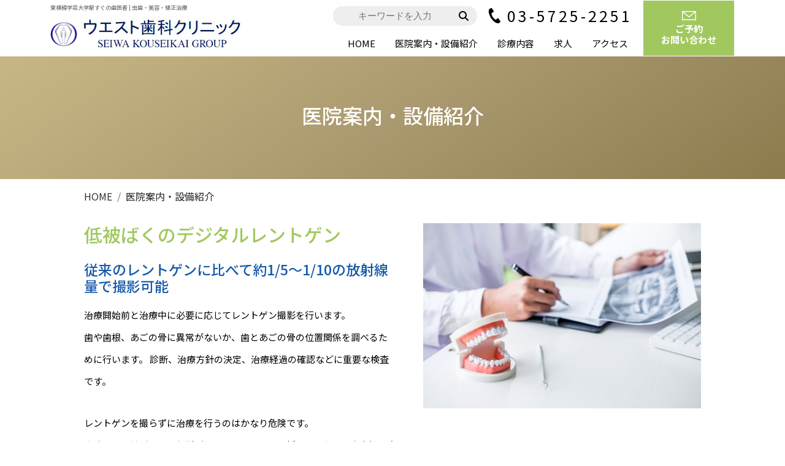

--- FILE ---
content_type: text/html; charset=UTF-8
request_url: https://seiwa-kouseikai.net/facility/
body_size: 13151
content:
<!doctype html>
<html lang="jp">
<head>
<meta charset="UTF-8">
<meta name="viewport" content="width=device-width, initial-scale=1.0">
<meta name="keywords" content="学芸大学,学芸大学駅,歯医者,歯科,医療法人社団聖和厚生会,ウエスト歯科クリニック,土曜,日曜,祝日" />


<!-- Bootstrap CSS -->
<link rel="stylesheet" href="https://seiwa-kouseikai.net/wp-content/themes/westTheme/css/bootstrap.css">
<link rel="stylesheet" href="https://seiwa-kouseikai.net/wp-content/themes/westTheme/style.css?20251225213013">
<link rel="stylesheet" href="https://cdnjs.cloudflare.com/ajax/libs/animate.css/4.1.1/animate.min.css">
<!--<link href="//use.fontawesome.com/releases/v5.13.0/css/all.css" rel="stylesheet">-->
<link rel="stylesheet" href="https://seiwa-kouseikai.net/wp-content/themes/westTheme/css/all.min.css">

<meta name='robots' content='index, follow, max-image-preview:large, max-snippet:-1, max-video-preview:-1' />

	<!-- This site is optimized with the Yoast SEO plugin v26.5 - https://yoast.com/wordpress/plugins/seo/ -->
	<title>医院案内・設備紹介 | 学芸大学駅徒歩1分の歯医者「ウエスト歯科クリニック」です土曜日も診療！</title>
	<meta name="description" content="目黒区、学芸大学駅徒歩1分の歯医者「ウエスト歯科クリニック」は土曜日も18時まで診療しています。患者様の口腔内の症状だけではなく原因の根本から治療を行い、一人でも多くの患者様の歯の健康寿命を伸ばすための治療を行なっています。" />
	<link rel="canonical" href="https://seiwa-kouseikai.net/facility/" />
	<meta property="og:locale" content="ja_JP" />
	<meta property="og:type" content="article" />
	<meta property="og:title" content="医院案内・設備紹介 | 学芸大学駅徒歩1分の歯医者「ウエスト歯科クリニック」です土曜日も診療！" />
	<meta property="og:description" content="目黒区、学芸大学駅徒歩1分の歯医者「ウエスト歯科クリニック」は土曜日も18時まで診療しています。患者様の口腔内の症状だけではなく原因の根本から治療を行い、一人でも多くの患者様の歯の健康寿命を伸ばすための治療を行なっています。" />
	<meta property="og:url" content="https://seiwa-kouseikai.net/facility/" />
	<meta property="og:site_name" content="学芸大学駅徒歩1分の歯医者「ウエスト歯科クリニック」です土曜日も診療！" />
	<meta property="article:modified_time" content="2023-05-29T01:23:08+00:00" />
	<meta name="twitter:card" content="summary_large_image" />
	<meta name="twitter:label1" content="推定読み取り時間" />
	<meta name="twitter:data1" content="6分" />
	<script type="application/ld+json" class="yoast-schema-graph">{"@context":"https://schema.org","@graph":[{"@type":"WebPage","@id":"https://seiwa-kouseikai.net/facility/","url":"https://seiwa-kouseikai.net/facility/","name":"医院案内・設備紹介 | 学芸大学駅徒歩1分の歯医者「ウエスト歯科クリニック」です土曜日も診療！","isPartOf":{"@id":"https://seiwa-kouseikai.net/#website"},"datePublished":"2022-03-18T01:00:20+00:00","dateModified":"2023-05-29T01:23:08+00:00","description":"目黒区、学芸大学駅徒歩1分の歯医者「ウエスト歯科クリニック」は土曜日も18時まで診療しています。患者様の口腔内の症状だけではなく原因の根本から治療を行い、一人でも多くの患者様の歯の健康寿命を伸ばすための治療を行なっています。","breadcrumb":{"@id":"https://seiwa-kouseikai.net/facility/#breadcrumb"},"inLanguage":"ja","potentialAction":[{"@type":"ReadAction","target":["https://seiwa-kouseikai.net/facility/"]}]},{"@type":"BreadcrumbList","@id":"https://seiwa-kouseikai.net/facility/#breadcrumb","itemListElement":[{"@type":"ListItem","position":1,"name":"ホーム","item":"https://seiwa-kouseikai.net/"},{"@type":"ListItem","position":2,"name":"医院案内・設備紹介"}]},{"@type":"WebSite","@id":"https://seiwa-kouseikai.net/#website","url":"https://seiwa-kouseikai.net/","name":"学芸大学駅徒歩1分の歯医者「ウエスト歯科クリニック」です土曜日も診療！","description":"","potentialAction":[{"@type":"SearchAction","target":{"@type":"EntryPoint","urlTemplate":"https://seiwa-kouseikai.net/?s={search_term_string}"},"query-input":{"@type":"PropertyValueSpecification","valueRequired":true,"valueName":"search_term_string"}}],"inLanguage":"ja"}]}</script>
	<!-- / Yoast SEO plugin. -->


<link rel="alternate" type="application/rss+xml" title="学芸大学駅徒歩1分の歯医者「ウエスト歯科クリニック」です土曜日も診療！ &raquo; フィード" href="https://seiwa-kouseikai.net/feed/" />
<link rel="alternate" type="application/rss+xml" title="学芸大学駅徒歩1分の歯医者「ウエスト歯科クリニック」です土曜日も診療！ &raquo; コメントフィード" href="https://seiwa-kouseikai.net/comments/feed/" />
<link rel="alternate" title="oEmbed (JSON)" type="application/json+oembed" href="https://seiwa-kouseikai.net/wp-json/oembed/1.0/embed?url=https%3A%2F%2Fseiwa-kouseikai.net%2Ffacility%2F" />
<link rel="alternate" title="oEmbed (XML)" type="text/xml+oembed" href="https://seiwa-kouseikai.net/wp-json/oembed/1.0/embed?url=https%3A%2F%2Fseiwa-kouseikai.net%2Ffacility%2F&#038;format=xml" />
<style id='wp-img-auto-sizes-contain-inline-css' type='text/css'>
img:is([sizes=auto i],[sizes^="auto," i]){contain-intrinsic-size:3000px 1500px}
/*# sourceURL=wp-img-auto-sizes-contain-inline-css */
</style>
<style id='wp-emoji-styles-inline-css' type='text/css'>

	img.wp-smiley, img.emoji {
		display: inline !important;
		border: none !important;
		box-shadow: none !important;
		height: 1em !important;
		width: 1em !important;
		margin: 0 0.07em !important;
		vertical-align: -0.1em !important;
		background: none !important;
		padding: 0 !important;
	}
/*# sourceURL=wp-emoji-styles-inline-css */
</style>
<style id='wp-block-library-inline-css' type='text/css'>
:root{--wp-block-synced-color:#7a00df;--wp-block-synced-color--rgb:122,0,223;--wp-bound-block-color:var(--wp-block-synced-color);--wp-editor-canvas-background:#ddd;--wp-admin-theme-color:#007cba;--wp-admin-theme-color--rgb:0,124,186;--wp-admin-theme-color-darker-10:#006ba1;--wp-admin-theme-color-darker-10--rgb:0,107,160.5;--wp-admin-theme-color-darker-20:#005a87;--wp-admin-theme-color-darker-20--rgb:0,90,135;--wp-admin-border-width-focus:2px}@media (min-resolution:192dpi){:root{--wp-admin-border-width-focus:1.5px}}.wp-element-button{cursor:pointer}:root .has-very-light-gray-background-color{background-color:#eee}:root .has-very-dark-gray-background-color{background-color:#313131}:root .has-very-light-gray-color{color:#eee}:root .has-very-dark-gray-color{color:#313131}:root .has-vivid-green-cyan-to-vivid-cyan-blue-gradient-background{background:linear-gradient(135deg,#00d084,#0693e3)}:root .has-purple-crush-gradient-background{background:linear-gradient(135deg,#34e2e4,#4721fb 50%,#ab1dfe)}:root .has-hazy-dawn-gradient-background{background:linear-gradient(135deg,#faaca8,#dad0ec)}:root .has-subdued-olive-gradient-background{background:linear-gradient(135deg,#fafae1,#67a671)}:root .has-atomic-cream-gradient-background{background:linear-gradient(135deg,#fdd79a,#004a59)}:root .has-nightshade-gradient-background{background:linear-gradient(135deg,#330968,#31cdcf)}:root .has-midnight-gradient-background{background:linear-gradient(135deg,#020381,#2874fc)}:root{--wp--preset--font-size--normal:16px;--wp--preset--font-size--huge:42px}.has-regular-font-size{font-size:1em}.has-larger-font-size{font-size:2.625em}.has-normal-font-size{font-size:var(--wp--preset--font-size--normal)}.has-huge-font-size{font-size:var(--wp--preset--font-size--huge)}.has-text-align-center{text-align:center}.has-text-align-left{text-align:left}.has-text-align-right{text-align:right}.has-fit-text{white-space:nowrap!important}#end-resizable-editor-section{display:none}.aligncenter{clear:both}.items-justified-left{justify-content:flex-start}.items-justified-center{justify-content:center}.items-justified-right{justify-content:flex-end}.items-justified-space-between{justify-content:space-between}.screen-reader-text{border:0;clip-path:inset(50%);height:1px;margin:-1px;overflow:hidden;padding:0;position:absolute;width:1px;word-wrap:normal!important}.screen-reader-text:focus{background-color:#ddd;clip-path:none;color:#444;display:block;font-size:1em;height:auto;left:5px;line-height:normal;padding:15px 23px 14px;text-decoration:none;top:5px;width:auto;z-index:100000}html :where(.has-border-color){border-style:solid}html :where([style*=border-top-color]){border-top-style:solid}html :where([style*=border-right-color]){border-right-style:solid}html :where([style*=border-bottom-color]){border-bottom-style:solid}html :where([style*=border-left-color]){border-left-style:solid}html :where([style*=border-width]){border-style:solid}html :where([style*=border-top-width]){border-top-style:solid}html :where([style*=border-right-width]){border-right-style:solid}html :where([style*=border-bottom-width]){border-bottom-style:solid}html :where([style*=border-left-width]){border-left-style:solid}html :where(img[class*=wp-image-]){height:auto;max-width:100%}:where(figure){margin:0 0 1em}html :where(.is-position-sticky){--wp-admin--admin-bar--position-offset:var(--wp-admin--admin-bar--height,0px)}@media screen and (max-width:600px){html :where(.is-position-sticky){--wp-admin--admin-bar--position-offset:0px}}
/*wp_block_styles_on_demand_placeholder:694dace5ed214*/
/*# sourceURL=wp-block-library-inline-css */
</style>
<style id='classic-theme-styles-inline-css' type='text/css'>
/*! This file is auto-generated */
.wp-block-button__link{color:#fff;background-color:#32373c;border-radius:9999px;box-shadow:none;text-decoration:none;padding:calc(.667em + 2px) calc(1.333em + 2px);font-size:1.125em}.wp-block-file__button{background:#32373c;color:#fff;text-decoration:none}
/*# sourceURL=/wp-includes/css/classic-themes.min.css */
</style>
<link rel="https://api.w.org/" href="https://seiwa-kouseikai.net/wp-json/" /><link rel="alternate" title="JSON" type="application/json" href="https://seiwa-kouseikai.net/wp-json/wp/v2/pages/121" /><link rel="EditURI" type="application/rsd+xml" title="RSD" href="https://seiwa-kouseikai.net/xmlrpc.php?rsd" />
<link rel='shortlink' href='https://seiwa-kouseikai.net/?p=121' />
<link rel="icon" href="https://seiwa-kouseikai.net/wp-content/uploads/2024/05/cropped-logo-favicon_2405-32x32.png" sizes="32x32" />
<link rel="icon" href="https://seiwa-kouseikai.net/wp-content/uploads/2024/05/cropped-logo-favicon_2405-192x192.png" sizes="192x192" />
<link rel="apple-touch-icon" href="https://seiwa-kouseikai.net/wp-content/uploads/2024/05/cropped-logo-favicon_2405-180x180.png" />
<meta name="msapplication-TileImage" content="https://seiwa-kouseikai.net/wp-content/uploads/2024/05/cropped-logo-favicon_2405-270x270.png" />
		<style type="text/css" id="wp-custom-css">
			@media (max-width: 575.98px) {
br.pc-br {display:none;}
}

@media (max-width: 575.98px) {
    .youtube {
			margin-left:auto;
			margin-right:auto;
			width:80%;
				aspect-ratio: 16 / 9;
			padding:0;
	}
}

.maincontents h3 span.total_span {
	font-size: 36px;
}
@media (max-width: 575.98px) {
    .maincontents h3 span.total_span {
			font-size:20px;
	}
}

/* 251023追加 */
.moviebox dd p {
    line-height: 1.5;
}
.photo {
    display: none;
}
@media (max-width: 767.98px) {
    .youtube {
        display: none;
    }
    .photo {
        display: block;
    }
    .moviebox {
        display: flex;
        flex-wrap: nowrap;
    }
    .moviebox dt {
        width: 40%;
    }
    .moviebox dd {
        width: 60%;
    }
    .moviebox dd p {
        font-size: 12px;
        padding: 0 15px;
    }
}		</style>
		<script type="application/ld+json">
{
  "@context" : "http://schema.org",
  "@type" : "Organization",
  "url" : "https://seiwa-kouseikai.net/",
  "logo" : "https://seiwa-kouseikai.net/wp-content/themes/westTheme/images/logo_2404.jpg"
}
</script>
<script type="application/ld+json">
{
 "@context":"http://schema.org",
 "@type":"Dentist",
 "name":"医療法人社団聖和厚生会 ウエスト歯科クリニック",
 "address":{
  "@type":"PostalAddress",
  "streetAddress":"鷹番3-7-6 ニューウエストビル2階",
  "addressLocality":"目黒区",
  "addressRegion":"東京都",
  "postalCode":"152-0004",
  "addressCountry":"JP"
 },
 "review": {
"@type": "Review",
"reviewRating": {
"@type": "Rating",
"ratingValue": "4.2",
"bestRating": "5"
},
"author": {
"@type": "Person",
"name": "医療法人社団聖和厚生会 ウエスト歯科クリニック"
}
},
 "geo":{
  "@type":"GeoCoordinates",
  "latitude":"35.629298",
  "longitude":"139.684936"
 },
 "telephone":"+81-3(5725)2251",
 "openingHoursSpecification":[
  {
   "@type":"OpeningHoursSpecification",
   "dayOfWeek":[
    "Monday",
    "Tuesday",
    "Thursday",
    "Friday"
   ],
   "opens":"10:00",
   "closes":"13:00"
  },
  {
   "@type":"OpeningHoursSpecification",
   "dayOfWeek":[
    "Monday",
    "Friday"
   ],
   "opens":"14:30",
   "closes":"20:00"
  },
  {
   "@type":"OpeningHoursSpecification",
   "dayOfWeek":[
    "Saturday"
   ],
   "opens":"10:00",
   "closes":"13:00"
  },
  {
   "@type":"OpeningHoursSpecification",
   "dayOfWeek":[
    "Saturday"
   ],
   "opens":"14:30",
   "closes":"18:00"
  }
 ],
 "image":"https://seiwa-kouseikai.net/wp-content/themes/westTheme/images/logo_2404.jpg",
 "url":"https://seiwa-kouseikai.net/"
}
</script>

<!-- Google tag (gtag.js) -->
<script async src="https://www.googletagmanager.com/gtag/js?id=G-7ECSC0BQ5N"></script>
<script>
  window.dataLayer = window.dataLayer || [];
  function gtag(){dataLayer.push(arguments);}
  gtag('js', new Date());

  gtag('config', 'G-7ECSC0BQ5N');
</script>
	
</head>

<body class="wp-singular page-template-default page page-id-121 wp-theme-westTheme">

<header>
<div class="container">
<div class="row">
<div class="col-12">
<div class="logo">
<h1>東横線学芸大学駅すぐの歯医者 | 虫歯・美容・矯正治療</h1>
<a href="https://seiwa-kouseikai.net/"><img src="https://seiwa-kouseikai.net/wp-content/themes/westTheme/images/lo__go.jpg" alt="ウエスト歯科クリニック" class="mk_logo_"><img src="https://seiwa-kouseikai.net/wp-content/themes/westTheme/images/logo_2404_.jpg" alt="ウエスト歯科クリニック" class="txt_logo_"></a>
</div>
<table class="table-header">
<tr>
<td>
<ul class="list-search">
<li>
<form id="form" action="http://seiwa-kouseikai.net/sys/" method="get" class="cp_iptxt">
<input id="s-box" name="s" type="text" placeholder="キーワードを入力"/>
<button type="submit" id="s-btn-area"><i class="fas fa-search" aria-hidden="true" id="s-btn"></i></button>
</form></li>
<li><span class="header-tel">03-5725-2251</span></li>
</ul>
</td>
<th rowspan="2">
<a href="https://seiwa-kouseikai.net/contact/" class="btn-contact">ご予約<br>
お問い合わせ</a>
</th>
</tr>
<tr>
<td>
<ul class="gmenu">
<li><a href="https://seiwa-kouseikai.net/">HOME</a></li>
<li><div class="submenu">医院案内・設備紹介</div>
<div class="mdd_wrap">
<div class="mdd_inner">
<ul>
<li><a href="https://seiwa-kouseikai.net/guide/">定期検診を大切に</a></li>
<li><a href="https://seiwa-kouseikai.net/concept/">当院のコンセプト</a></li>
<li><a href="https://seiwa-kouseikai.net/favor/">患者様へのお願い</a></li>
<li><a href="https://seiwa-kouseikai.net/facility/">設備案内</a></li>
<li><a href="https://seiwa-kouseikai.net/about/">その他、詳細</a></li>
</ul>
</div>
</div>
</li>
<li><div class="submenu">診療内容</div>
<div class="mdd_wrap">
<div class="mdd_inner">
<ul>
<li><a href="https://seiwa-kouseikai.net/premium-consultation/">今の治療に悩んでいる方へ</a></li>
<li><a href="https://lp.seiwa-kouseikai.net/" target="_blank">本来の若さと生命力を引き出したい方へ</a></li>
<!--<li><a href="https://seiwa-kouseikai.net/occlusion/">トータルヘルスケアプログラム&reg;&#9313;</a></li>-->
<li><a href="https://seiwa-kouseikai.net/tooth/">一般歯科、虫歯治療</a></li>
<li><a href="https://seiwa-kouseikai.net/periodontal/">歯周病治療</a></li>
<!--<li><a href="https://seiwa-kouseikai.net/orthodontics/">成人矯正、小児矯正</a></li>-->
<!--<li><a href="https://seiwa-kouseikai.net/whitening/">ホワイトニング</a></li>-->
<li><a href="https://seiwa-kouseikai.net/prevention/">予防歯科</a></li>
<li><a href="https://seiwa-kouseikai.net/wisdom/">親知らず</a></li>
<li><a href="https://seiwa-kouseikai.net/dentures/">入れ歯、義歯</a></li>
<li><a href="https://seiwa-kouseikai.net/halitosis/">口臭治療</a></li>
<li><a href="https://seiwa-kouseikai.net/faq/">歯のことQ&amp;A</a></li>
<li><a href="https://seiwa-kouseikai.net/blog/">歯と全身のつながりコラム</a></li>
<li><a href="https://seiwa-kouseikai.net/movie2/">論文で学ぶ！健康の新常識</a></li>
<li><a href="https://www.youtube.com/playlist?list=PLZaGZrJshx7ue5pRf3sEtdgpoPBoNzkPU" target="_blank" rel="noreferrer">youtubeおすすめ動画集</a></li>
</ul>
</div>
</div>
</li>
<li><div class="submenu">求人</div>
<div class="mdd_wrap">
<div class="mdd_inner">
<ul>
<li><a href="https://seiwa-kouseikai.net/recruit/">求人案内</a></li>
<li><a href="https://seiwa-kouseikai.net/recruit/recruit-dd/">歯科医師</a></li>
<li><a href="https://seiwa-kouseikai.net/recruit/recruit-dh/">歯科衛生士</a></li>
<li><a href="https://seiwa-kouseikai.net/recruit/recruit-da/">歯科助手</a></li>
</ul>
</div>
</div>
</li>
<li><a href="https://seiwa-kouseikai.net/access/">アクセス</a></li>
</ul>
</td>
</tr>
</table>
</div>
<!-- col -->
</div>
<!-- row -->
</div>
<!-- container -->
<a href="tel:03-5725-2251" id="sp-tel"><i class="fa-solid fa-phone"></i><strong>TEL</strong></a>
<div id="sp-icon" class="sp-close"><span></span><strong>MENU</strong></div>
<div id="menu">
<div class="menulist">
<h4>MENU</h4>
<ul>
<li><a href="https://seiwa-kouseikai.net/">HOME</a></li>
<li><div class="submenu">医院案内・設備紹介</div>
<div class="nest">
<ul>
<li><a href="https://seiwa-kouseikai.net/guide/">定期検診を大切に</a></li>
<li><a href="https://seiwa-kouseikai.net/concept/">当院のコンセプト</a></li>
<li><a href="https://seiwa-kouseikai.net/favor/">患者様へのお願い</a></li>
<li><a href="https://seiwa-kouseikai.net/facility/">設備案内</a></li>
<li><a href="https://seiwa-kouseikai.net/about/">その他、詳細</a></li>
</ul>
</div>
</li>
<li><div class="submenu">診療内容</div>
<div class="nest">
<ul>
<li class="text-bb"><a href="https://seiwa-kouseikai.net/premium-consultation/">今の治療に悩んでいる方へ</a></li>
<li class="text-bb"><a href="https://lp.seiwa-kouseikai.net/" target="_blank">本来の若さと生命力を引き出したい方へ</a></li>
<!--<li><a href="https://seiwa-kouseikai.net/occlusion/">トータルヘルスケアプログラム&reg;&#9313;</a></li>-->
<li><a href="https://seiwa-kouseikai.net/tooth/">一般歯科、虫歯治療</a></li>
<li><a href="https://seiwa-kouseikai.net/periodontal/">歯周病治療</a></li>
<!--<li><a href="https://seiwa-kouseikai.net/orthodontics/">成人矯正、小児矯正</a></li>-->
<!--<li><a href="https://seiwa-kouseikai.net/whitening/">ホワイトニング</a></li>-->
<li><a href="https://seiwa-kouseikai.net/prevention/">予防歯科</a></li>
<li><a href="https://seiwa-kouseikai.net/wisdom/">親知らず</a></li>
<li><a href="https://seiwa-kouseikai.net/dentures/">入れ歯、義歯</a></li>
<li><a href="https://seiwa-kouseikai.net/halitosis/">口臭治療</a></li>
<li><a href="https://seiwa-kouseikai.net/faq/">歯のことQ&amp;A</a></li>
<!--<li><a href="https://seiwa-kouseikai.net/blog/">BLOG</a></li>
<li><a href="https://seiwa-kouseikai.net/movie2/">論文で学ぶ！健康の新常識</a></li>-->
</ul>
</div>
</li>
<li><a href="https://seiwa-kouseikai.net/blog/">BLOG</a></li>
<li><a href="https://seiwa-kouseikai.net/movie2/">論文で学ぶ！健康の新常識</a></li>
<li><a href="https://www.youtube.com/playlist?list=PLZaGZrJshx7ue5pRf3sEtdgpoPBoNzkPU" target="_blank" rel="noreferrer">youtubeおすすめ動画集</a></li>
<li><div class="submenu">求人</div>
<div class="nest">
<ul>
<li><a href="https://seiwa-kouseikai.net/recruit/">求人案内</a></li>
<li><a href="https://seiwa-kouseikai.net/recruit/recruit-dd/">歯科医師</a></li>
<li><a href="https://seiwa-kouseikai.net/recruit/recruit-dh/">歯科衛生士</a></li>
<li><a href="https://seiwa-kouseikai.net/recruit/recruit-da/">歯科助手</a></li>
</ul>
</div>
</li>
<li><a href="https://seiwa-kouseikai.net/access/">アクセス</a></li>
</ul>
<div class="container">
<div class="row justify-content-center">
<div class="col-6">
<form id="form" action="http://seiwa-kouseikai.net/sys/" method="get" class="cp_iptxt">
<input id="s-box" name="s" type="text" placeholder="キーワードを入力"/>
<button type="submit" id="s-btn-area"><i class="fas fa-search" aria-hidden="true" id="s-btn"></i></button>
</form></div>
<!-- col -->
</div>
<!-- row -->
</div>
<!-- container -->
</div>
</div>
</header>

<section class="fixed_header">
<div class="container">
<div class="row">
<div class="col-12">
<div class="logo">
<h1>東横線学芸大学駅すぐの歯医者 | 虫歯・美容・矯正治療</h1>
<div class="sl_logo">
<img src="https://seiwa-kouseikai.net/wp-content/themes/westTheme/images/lo__go.jpg" alt="ウエスト歯科クリニック" class="mk_logo_">
<img src="https://seiwa-kouseikai.net/wp-content/themes/westTheme/images/logo_2404_.jpg" alt="ウエスト歯科クリニック">
</div>
</div>
<table class="table-header">
<tr>
<td>
<ul class="list-search">
<li>
<form id="form" action="http://seiwa-kouseikai.net/sys/" method="get" class="cp_iptxt">
<input id="s-box" name="s" type="text" placeholder="キーワードを入力"/>
<button type="submit" id="s-btn-area"><i class="fas fa-search" aria-hidden="true" id="s-btn"></i></button>
</form></li>
<li><span class="header-tel">03-5725-2251</span></li>
</ul>
</td>
<th rowspan="2">
<a href="https://seiwa-kouseikai.net/contact/" class="btn-contact">ご予約<br>
お問い合わせ</a>
</th>
</tr>
<tr>
<td>
<ul class="gmenu">
<li><a href="https://seiwa-kouseikai.net/">HOME</a></li>
<li><div class="submenu">医院案内・設備紹介</div>
<div class="mdd_wrap">
<div class="mdd_inner">
<ul>
<li><a href="https://seiwa-kouseikai.net/guide/">定期検診を大切に</a></li>
<li><a href="https://seiwa-kouseikai.net/concept/">当院のコンセプト</a></li>
<li><a href="https://seiwa-kouseikai.net/favor/">患者様へのお願い</a></li>
<li><a href="https://seiwa-kouseikai.net/facility/">設備案内</a></li>
<li><a href="https://seiwa-kouseikai.net/about/">その他、詳細</a></li>
</ul>
</div>
</div>
</li>
<li><div class="submenu">診療内容</div>
<div class="mdd_wrap">
<div class="mdd_inner">
<ul>
<li><a href="https://seiwa-kouseikai.net/premium-consultation/">今の治療に悩んでいる方へ</a></li>
<li><a href="https://lp.seiwa-kouseikai.net/" target="_blank">本来の若さと生命力を引き出したい方へ</a></li>
<!--<li><a href="https://seiwa-kouseikai.net/occlusion/">トータルヘルスケアプログラム&reg;&#9313;</a></li>-->
<li><a href="https://seiwa-kouseikai.net/tooth/">一般歯科、虫歯治療</a></li>
<li><a href="https://seiwa-kouseikai.net/periodontal/">歯周病治療</a></li>
<!--<li><a href="https://seiwa-kouseikai.net/orthodontics/">成人矯正、小児矯正</a></li>
<li><a href="https://seiwa-kouseikai.net/whitening/">ホワイトニング</a></li>-->
<li><a href="https://seiwa-kouseikai.net/prevention/">予防歯科</a></li>
<li><a href="https://seiwa-kouseikai.net/wisdom/">親知らず</a></li>
<li><a href="https://seiwa-kouseikai.net/dentures/">入れ歯、義歯</a></li>
<li><a href="https://seiwa-kouseikai.net/halitosis/">口臭治療</a></li>
<li><a href="https://seiwa-kouseikai.net/faq/">歯のことQ&amp;A</a></li>
<li><a href="https://seiwa-kouseikai.net/blog/">歯と全身のつながりコラム</a></li>
<li><a href="https://seiwa-kouseikai.net/movie2/">論文で学ぶ！健康の新常識</a></li>
<li><a href="https://www.youtube.com/playlist?list=PLZaGZrJshx7ue5pRf3sEtdgpoPBoNzkPU" target="_blank" rel="noreferrer">youtubeおすすめ動画集</a></li>
</ul>
</div>
</div>
</li>
<li><div class="submenu">求人</div>
<div class="mdd_wrap">
<div class="mdd_inner">
<ul>
<li><a href="https://seiwa-kouseikai.net/recruit/">求人案内</a></li>
<li><a href="https://seiwa-kouseikai.net/recruit/recruit-dd/">歯科医師</a></li>
<li><a href="https://seiwa-kouseikai.net/recruit/recruit-dh/">歯科衛生士</a></li>
<li><a href="https://seiwa-kouseikai.net/recruit/recruit-da/">歯科助手</a></li>
</ul>
</div>
</div>
</li>
<li><a href="https://seiwa-kouseikai.net/access/">アクセス</a></li>
</ul>
</td>
</tr>
</table>
</div>
<!-- col -->
</div>
<!-- row -->
</div>
<!-- container -->
</section>
<div class="bg-title">
<div class="title-page"><h2>医院案内・設備紹介</h2></div>
</div>

<section class="maincontents">

<div class="container">
<div class="row">
<div class="col-12">
  
<!-- パンくずリスト -->
<nav aria-label="breadcrumb">
<ol class="breadcrumb">
<li class="breadcrumb-item"><a href="https://seiwa-kouseikai.net" >HOME</a></li><li class="breadcrumb-item">医院案内・設備紹介</li></ol>
</nav>
<!-- breadcrumb -->

<!-- wordpressで編集するブロック -->

<div class="float-end"><img decoding="async" src="/wp-content/uploads/2022/03/img-facility01.jpg" alt=""></div>
<h3><span>低被ばくのデジタルレントゲン</span></h3>
<h4>従来のレントゲンに比べて約1/5～1/10の放射線量で撮影可能</h4>
<p>治療開始前と治療中に必要に応じてレントゲン撮影を行います。<br>
歯や歯根、あごの骨に異常がないか、歯とあごの骨の位置関係を調べるために行います。 診断、治療方針の決定、治療経過の確認などに重要な検査です。</p>

<p>レントゲンを撮らずに治療を行うのはかなり危険です。<br>
当院では低被ばくの最新型デジタルレントゲンを採用しており、安全性を高めています。<br>
レントゲンは目に見えないものを見る医療機器で、歯科治療には欠かせないものです。<br>
皆さんは、日常生活の中で放射線を浴びていることをご存知ですか？</p>

<p>放射線は、Sv（シーベルト）という単位で測ります。<br>
ちなみに、東京からニューヨークまで飛行機で移動すると、0.2ミリシーベルトの放射線を浴びることになります。</p>
<h4>低被ばくの最新型デジタルレントゲンの安全性について</h4>
<p>一方、歯科用レントゲンですが、口の中全体のパノラマ画像を映し出していても、1回の撮影で0.001～0.005ミリシーベルトです（当院のレントゲンの場合。メーカー発表値です）。<br>
つまり、1回の歯科用レントゲン撮影では、自然界の放射線の1万分の1から1,000分の1の放射線しかありません。</p>

<p>レントゲン撮影で得られる情報は診断に欠かせないもので、特に歯と歯を支える骨の間の虫歯の状態はレントゲンでしか見ることができません。<br>
レントゲンは外からではわからない多くの情報を提供してくれますし、安全でとても便利なものです。<br>
また胎児に影響する被曝量は100mシーベルト程度と言われていますが、デジタルレントゲンの被曝量は1/数万です。<br>
そのため、妊娠中の女性でも歯科用レントゲン検査は問題ないと考えてよいでしょう。<br>
それでも心配な場合は、安定期に入ってから治療を受けてください。</p>

<div class="clearfix"></div>

<h3><span>半導体レーザーViento</span></h3>
<p>歯周病ポケットや根管の殺菌、止血、凝固、切開のために使用するレーザーです。<br>
非接触で照射することも可能です。<br>
接触繊維による深部組織の壊死のリスクは低く、止血も可能です。<br>
歯周ポケットの中に柔軟に挿入して治療することができますし、知覚過敏や感染根管の治療にも使用されています。<br>
レーザーを使うことで、多くのメリットがあります。</p>
<h4>虫歯の治療と予防</h4>
<p>レーザーを使って患部を正確に探し出し、虫歯を消毒します。<br>
歯を削る量を減らし、抜歯のリスクを軽減します。<br>
天然の歯を残しやすくする治療です。<br>
また、治療機器が届かない場所でもレーザーを使用することができます。 また、複雑な形状の歯の根元を消毒・殺菌することで、根管治療にも効果があります。<br>
レーザーを照射することで、歯を溶かす酸に対する抵抗力が高まり、虫歯予防にも効果的です。</p>
<h4>歯周病の治療と予防</h4>
<p>歯と歯茎の間、いわゆる歯周ポケットの奥にレーザーを照射することで、歯周病菌を減らすことができます。<br>
また、歯ぐきの炎症や出血を防ぎ、歯周病の治癒を促進します。<br>
レーザー治療は、歯垢や歯石の除去と合わせて行うことをお勧めします。<br>
通常のブラッシングでは届かない細部まで殺菌することができ、治療だけでなく歯周病の予防にも効果的です。</p>

<h4>知覚過敏の治療</h4>
<p>レーザーには組織を再生する機能があり、冷たい水で汚されて知覚過敏の症状が出ている歯の部分に照射すると、歯の表面に神経を保護する役割を持つ膜が形成されます。<br>
時間はかかりますが、痛みが軽減されます。</p>

<h3><span>痛みを限りなく0に近づけた治療のための麻酔</span></h3>
<h5>なるべく痛くないように治療してほしい。<br>
痛みを抑える麻酔をしてほしい。<br>
当院では痛みについては、以下のような対策をしています。</h5>
<h4 class="mt-3">1：電動麻酔</h4>
<h5>注射のスピードをコントロールして痛みを感じさせない</h5>
<div class="row">
<div class="col-md-6">
<p>痛みを感じないように、電動麻酔注射器でゆっくりと麻酔液の注入速度をコントロールします。<br>
機械を使って自動的に注入することで、手動で注入する際の圧力の偏りを抑え、痛みを軽減することができます。</p>
</div>
<div class="col-md-6">
<div class="title-youtube text-center">YOUTUBE</div>
<p class="text-center"><small>100まで生きる！人生が変わる歯科　Ｄr.Ryoチャンネルのおすすめ動画です。<br>
チャンネル登録をお願いします！</small></p>
<div class="youtube"><iframe width="560" height="315" src="https://www.youtube.com/embed/MBZJvO3ymEQ" title="YouTube video player" frameborder="0" allow="accelerometer; autoplay; clipboard-write; encrypted-media; gyroscope; picture-in-picture" allowfullscreen></iframe></div>
</div>
</div>
<h4>2：カートリッジウォーマー</h4>
<h5>麻酔液をあらかじめ温めておきます</h5>
<p>カートリッジウォーマーとは、麻酔薬をあらかじめ温めておく機械のことです。<br>
人間の体温は36～37℃が正常ですが、麻酔薬が極端に低かったり高かったりすると、麻酔時に痛みを感じてしまいます。<br>
痛みを極力避けるために、麻酔薬の温度は体温に近い温度にする必要があります。</p>

<p>歯科で使用する麻酔薬は、診療していないときは冷蔵庫に保管されているので、冷蔵庫から取り出した直後は冷たくなっています。<br>
カートリッジヒーターとは、麻酔薬を常に37℃前後に保つための装置で、すぐに麻酔薬を注入することができます。<br>
自動的に温度を保ち、痛みを軽減してくれるとても便利なアイテムです。</p>
<h4>3：針のない表面麻酔</h4>
<h5>歯茎の感覚を事前になくします</h5>
<p>当院では、歯ぐきに麻酔をかける場合、まず表面麻酔を行い、次に針麻酔を行うのが一般的です。<br>
歯茎の表面にあらかじめ麻酔をかけて感覚をなくすことで、針の刺すような刺激を抑えることができます。<br>
表面麻酔は、針を使わないので痛みがありません。<br>
表面麻酔と深部麻酔を注射で行いますが、前段階の麻酔が効いているので針の痛みはありません。<br>
「痛み」が気になる方は、遠慮なく聞きたいことをお尋ねください。</p>
<div class="title-youtube text-center">YOUTUBE</div>
<p class="text-center"><small>100まで生きる！人生が変わる歯科　Ｄr.Ryoチャンネルのおすすめ動画です。<br>
チャンネル登録をお願いします！</small></p>
<div class="row">
<div class="col-md-6">
<div class="youtube"><iframe width="560" height="315" src="https://www.youtube.com/embed/h-4MHhjEA5s" title="YouTube video player" frameborder="0" allow="accelerometer; autoplay; clipboard-write; encrypted-media; gyroscope; picture-in-picture" allowfullscreen></iframe></div>
</div>
<div class="col-md-6">
<div class="youtube"><iframe width="560" height="315" src="https://www.youtube.com/embed/dglmCmpBPaA" title="YouTube video player" frameborder="0" allow="accelerometer; autoplay; clipboard-write; encrypted-media; gyroscope; picture-in-picture" allowfullscreen></iframe></div>
</div>
</div>

</div>
<!-- col -->
</div>
<!-- row -->
</div>
<!-- container -->

</section>
  
<section class="guideblock">
<div class="guidelogo"><img src="https://seiwa-kouseikai.net/wp-content/themes/westTheme/images/img-logo_2405.png" alt=""></div>
<div class="guidebox">
<div class="container">
<div class="row">
<div class="col-lg-6">
<dl>
<dt>医院名</dt>
<dd>医療法人社団聖和厚生会 ウエスト歯科クリニック</dd>
<dt>所在地</dt>
<dd>東京都目黒区鷹番3−7−6　2階</dd>
<dt>電話番号</dt>
<dd><h4>03-5725-2251</h4></dd>
</dl>
<!--<div class="btn-access"><span>東急東横線 学芸大学駅　西口すぐ！</span></div>-->
<a href="https://seiwa-kouseikai.net/contact/" class="btn-reserve"><span>ご予約・お問い合わせ</span></a>
</div>
<!-- col -->
<div class="col-lg-6">
<h4>【診療時間】</h4>
<div class="timebox">
<!-- <table>
<tr>
<td nowrap>月火木金</td>
<td>10:00〜13:00／14:30〜20:00</td>
</tr>
<tr>
<td>土・祝</td>
<td>10:00〜13:00／14:30〜18:00</td>
</tr>
</table>
<p class="text-end mb-0">＊休診 水・日</p> -->
<table class="schedule f">
  <tr>
    <th>診療時間</th>
    <th>月</th>
    <th>火</th>
    <th>水</th>
    <th>木</th>
    <th>金</th>
    <th>土</th>
	 <th>日</th>
    <th>祝</th>
  </tr>
  <tr>
    <td>10:00～13:00</td>
    <td class="circle">●</td>
    <td class="circle">●</td>
    <td>／</td>
    <td class="circle">●</td>
    <td class="circle">●</td>
    <td class="circle">●</td>
	  <td>／</td>
    <td class="circle">●</td>
  </tr>
  <tr>
    <td>14:30～20:00</td>
    <td class="circle">●</td>
    <td class="circle">●</td>
    <td>／</td>
    <td class="circle">●</td>
    <td class="txt">18:00<br>まで</td>
    <td class="txt">17:00<br>まで</td>
	  <td>／</td>
    <td class="txt">18:00<br>まで</td>
  </tr>
</table>

<p class="note">休診日：水曜・日曜</p>
<div class="mb-3"><small class="kerning">※金曜日の18時以降は、トータルヘルスケアプログラム&reg;<br class="d-md-none">の専用時間です。一般の診療はおこなっておりません。</small></div>
<p class="text-center mb-1">各種クレジットカードのお取り扱い</p>
<div class="img-card"><img src="https://seiwa-kouseikai.net/wp-content/themes/westTheme/images/img-card.jpg" alt=""></div>
<p class="text-center"><small>保険診療は保険医療養担当規則により現金のみの支払いです。</small></p>
</div>
</div>
<!-- col -->
</div>
<!-- row -->
</div>
<!-- container -->
</div>
</section>

<iframe src="https://www.google.com/maps/embed?pb=!1m14!1m8!1m3!1d12971.746553705907!2d139.6849662!3d35.6292885!3m2!1i1024!2i768!4f13.1!3m3!1m2!1s0x6018f4ce959aa355%3A0x78aa1a074b08bd31!2z44Km44Ko44K544OI5q2v56eR44Kv44Oq44OL44OD44KvIHwg5a2m6Iq45aSn5a2m6aeFIOatr-WMu-iAhQ!5e0!3m2!1sja!2sjp!4v1676012841070!5m2!1sja!2sjp" width="100%" height="310" style="border:0;" allowfullscreen="" loading="lazy"></iframe>

<footer>
<div class="container">
<div class="row">
<div class="col-12">
<h3>-MENU-</h3>
<ul class="list-menu">
<li><a href="https://seiwa-kouseikai.net/">HOME</a></li>
<li><a href="https://seiwa-kouseikai.net/guide/">定期検診を大切に</a></li>
<li><a href="https://seiwa-kouseikai.net/concept/">当院のコンセプト</a></li>
<li><a href="https://seiwa-kouseikai.net/favor/">患者様へのお願い</a></li>
<li><a href="https://seiwa-kouseikai.net/facility/">設備案内</a></li>
<li><a href="https://seiwa-kouseikai.net/faq/">歯のことQ&amp;A</a></li>
<li><a href="https://seiwa-kouseikai.net/about/">その他、詳細</a></li>
</ul>
<h3>-MEDICAL-</h3>
<ul class="list-menu list-menu2">
<li><a href="https://seiwa-kouseikai.net/occlusion/">本来の若さと生命力を引き出したい方へ</a></li>
<li><a href="https://seiwa-kouseikai.net/tooth/">一般歯科、虫歯治療</a></li>
<li><a href="https://seiwa-kouseikai.net/periodontal/">歯周病治療</a></li>
<!--<li><a href="https://seiwa-kouseikai.net/orthodontics/">成人矯正、小児矯正</a></li>
<li><a href="https://seiwa-kouseikai.net/whitening/">ホワイトニング</a></li>-->
<li><a href="https://seiwa-kouseikai.net/prevention/">予防歯科</a></li>
<li><a href="https://seiwa-kouseikai.net/wisdom/">親知らず</a></li>
<li><a href="https://seiwa-kouseikai.net/dentures/">入れ歯、義歯</a></li>
<li><a href="https://seiwa-kouseikai.net/halitosis/">口臭治療</a></li>
</ul>
</div>
<!-- col -->
</div>
<!-- row -->
</div>
<!-- container -->
<p style="margin:20px 0 20px; padding:0 10px; text-align:center;"><a href="https://teech.jp/hospital/72298" target="_blank">
<img src="https://seiwa-kouseikai.net/wp-content/uploads/2024/07/teech-b.png" alt="teech" style="width:100%;max-width: 400px;">
</a></p>
</footer>
<section class="copy">
<div class="container">
<div class="row">
<div class="col-12">
&copy; WEST DENTAL CLINIC  All rights reserved.
</div>
<!-- col -->
</div>
<!-- row -->
</div>
<!-- container -->
</section>

<section class="fixed_footer">
<ul>
<li><a href="tel:03-5725-2251"><div class="footer-tel">03-5725-2251</div></a></li>
<li><a href="tel:03-5725-2251" class="btn-footer"><img src="https://seiwa-kouseikai.net/wp-content/themes/westTheme/images/btn-footer.png" alt="ご予約・お問い合わせ"></a></li>
</ul>
</section>

<!--<div id="page-top"><img src="https://seiwa-kouseikai.net/wp-content/themes/westTheme/images/gotop.png" alt=""></div>-->

<script type="speculationrules">
{"prefetch":[{"source":"document","where":{"and":[{"href_matches":"/*"},{"not":{"href_matches":["/wp-*.php","/wp-admin/*","/wp-content/uploads/*","/wp-content/*","/wp-content/plugins/*","/wp-content/themes/westTheme/*","/*\\?(.+)"]}},{"not":{"selector_matches":"a[rel~=\"nofollow\"]"}},{"not":{"selector_matches":".no-prefetch, .no-prefetch a"}}]},"eagerness":"conservative"}]}
</script>
<script id="wp-emoji-settings" type="application/json">
{"baseUrl":"https://s.w.org/images/core/emoji/17.0.2/72x72/","ext":".png","svgUrl":"https://s.w.org/images/core/emoji/17.0.2/svg/","svgExt":".svg","source":{"concatemoji":"https://seiwa-kouseikai.net/wp-includes/js/wp-emoji-release.min.js?ver=6.9"}}
</script>
<script type="module">
/* <![CDATA[ */
/*! This file is auto-generated */
const a=JSON.parse(document.getElementById("wp-emoji-settings").textContent),o=(window._wpemojiSettings=a,"wpEmojiSettingsSupports"),s=["flag","emoji"];function i(e){try{var t={supportTests:e,timestamp:(new Date).valueOf()};sessionStorage.setItem(o,JSON.stringify(t))}catch(e){}}function c(e,t,n){e.clearRect(0,0,e.canvas.width,e.canvas.height),e.fillText(t,0,0);t=new Uint32Array(e.getImageData(0,0,e.canvas.width,e.canvas.height).data);e.clearRect(0,0,e.canvas.width,e.canvas.height),e.fillText(n,0,0);const a=new Uint32Array(e.getImageData(0,0,e.canvas.width,e.canvas.height).data);return t.every((e,t)=>e===a[t])}function p(e,t){e.clearRect(0,0,e.canvas.width,e.canvas.height),e.fillText(t,0,0);var n=e.getImageData(16,16,1,1);for(let e=0;e<n.data.length;e++)if(0!==n.data[e])return!1;return!0}function u(e,t,n,a){switch(t){case"flag":return n(e,"\ud83c\udff3\ufe0f\u200d\u26a7\ufe0f","\ud83c\udff3\ufe0f\u200b\u26a7\ufe0f")?!1:!n(e,"\ud83c\udde8\ud83c\uddf6","\ud83c\udde8\u200b\ud83c\uddf6")&&!n(e,"\ud83c\udff4\udb40\udc67\udb40\udc62\udb40\udc65\udb40\udc6e\udb40\udc67\udb40\udc7f","\ud83c\udff4\u200b\udb40\udc67\u200b\udb40\udc62\u200b\udb40\udc65\u200b\udb40\udc6e\u200b\udb40\udc67\u200b\udb40\udc7f");case"emoji":return!a(e,"\ud83e\u1fac8")}return!1}function f(e,t,n,a){let r;const o=(r="undefined"!=typeof WorkerGlobalScope&&self instanceof WorkerGlobalScope?new OffscreenCanvas(300,150):document.createElement("canvas")).getContext("2d",{willReadFrequently:!0}),s=(o.textBaseline="top",o.font="600 32px Arial",{});return e.forEach(e=>{s[e]=t(o,e,n,a)}),s}function r(e){var t=document.createElement("script");t.src=e,t.defer=!0,document.head.appendChild(t)}a.supports={everything:!0,everythingExceptFlag:!0},new Promise(t=>{let n=function(){try{var e=JSON.parse(sessionStorage.getItem(o));if("object"==typeof e&&"number"==typeof e.timestamp&&(new Date).valueOf()<e.timestamp+604800&&"object"==typeof e.supportTests)return e.supportTests}catch(e){}return null}();if(!n){if("undefined"!=typeof Worker&&"undefined"!=typeof OffscreenCanvas&&"undefined"!=typeof URL&&URL.createObjectURL&&"undefined"!=typeof Blob)try{var e="postMessage("+f.toString()+"("+[JSON.stringify(s),u.toString(),c.toString(),p.toString()].join(",")+"));",a=new Blob([e],{type:"text/javascript"});const r=new Worker(URL.createObjectURL(a),{name:"wpTestEmojiSupports"});return void(r.onmessage=e=>{i(n=e.data),r.terminate(),t(n)})}catch(e){}i(n=f(s,u,c,p))}t(n)}).then(e=>{for(const n in e)a.supports[n]=e[n],a.supports.everything=a.supports.everything&&a.supports[n],"flag"!==n&&(a.supports.everythingExceptFlag=a.supports.everythingExceptFlag&&a.supports[n]);var t;a.supports.everythingExceptFlag=a.supports.everythingExceptFlag&&!a.supports.flag,a.supports.everything||((t=a.source||{}).concatemoji?r(t.concatemoji):t.wpemoji&&t.twemoji&&(r(t.twemoji),r(t.wpemoji)))});
//# sourceURL=https://seiwa-kouseikai.net/wp-includes/js/wp-emoji-loader.min.js
/* ]]> */
</script>

<script src="https://ajax.googleapis.com/ajax/libs/jquery/3.5.1/jquery.min.js"></script>
<script src="https://cdn.jsdelivr.net/npm/@popperjs/core@2.10.2/dist/umd/popper.min.js" integrity="sha384-7+zCNj/IqJ95wo16oMtfsKbZ9ccEh31eOz1HGyDuCQ6wgnyJNSYdrPa03rtR1zdB" crossorigin="anonymous"></script>
<script src="https://cdn.jsdelivr.net/npm/bootstrap@5.1.3/dist/js/bootstrap.min.js" integrity="sha384-QJHtvGhmr9XOIpI6YVutG+2QOK9T+ZnN4kzFN1RtK3zEFEIsxhlmWl5/YESvpZ13" crossorigin="anonymous"></script>
<script src="https://seiwa-kouseikai.net/wp-content/themes/westTheme/js/jquery.matchHeight-min.js"></script>
<script src="https://seiwa-kouseikai.net/wp-content/themes/westTheme/js/wow.js"></script>
<script src="https://seiwa-kouseikai.net/wp-content/themes/westTheme/js/scripts.js"></script>

</body>
</html>


--- FILE ---
content_type: text/css
request_url: https://seiwa-kouseikai.net/wp-content/themes/westTheme/style.css?20251225213013
body_size: 10167
content:
/*
Theme Name: seiwa-kouseikai Theme
Theme URI: https://seiwa-kouseikai.net/
Description: This is seiwa-kouseikai Theme.
*/

/*@import url('https://fonts.googleapis.com/css2?family=Noto+Serif+JP:wght@500&family=Zen+Maru+Gothic:wght@400&display=swap');*/
@import url('https://fonts.googleapis.com/css2?family=Noto+Sans+JP:wght@400;500;700;900&family=Noto+Serif+JP&family=Playfair+Display&display=swap');

body {
    /*font-family: 'Zen Maru Gothic', sans-serif;*/
	font-family: 'Noto Sans JP', sans-serif;
}
@media (min-width: 1400px) {
    .container-xxl, .container-xl, .container-lg, .container-md, .container-sm, .container {
        max-width: 1200px;
    }
}
/* イメージホーバー */
a:hover img {
	opacity: 0.6;
	filter: alpha(opacity=80);
	-moz-opacity: 0.8;
	-webkit-transition: 0.3s ease-in-out;
	-moz-transition: 0.3s ease-in-out;
	-o-transition: 0.3s ease-in-out;
	transition: 0.3s ease-in-out;
}
a {
    text-decoration: none;
}
header {
    margin: 0 auto;
}
.logo {
    float: left;
}
h1 {
    font-size: 9px;
    color: #737373;
    margin: 0.5rem auto;
}
.logo img {
    max-height: 59px;
}
@media (max-width: 991.98px) {
    header {
        padding-top: 6.25rem;
    }
    .logo {
        position: fixed;
        top: 0;
        left: 0;
        background: #fff;
        z-index: 999;
        width: 100%;
        padding: 0 0 1rem 0.75rem;
    }
}
@media (max-width: 575.98px) {
	/*.logo {
		padding: 1rem 0;
	}*/
	.logo img {
		max-height: 45px;
	}
}
.table-header {
    float: right;
}
.table-header th {
    max-width: 150px;
    max-height: 90px;
    vertical-align: middle;
    text-align: center;
}
.btn-contact {
    background: #a1c85f;
    font-size: 15px;
    color: #fff;
    display: table-cell;
    width: 150px;
    height: 90px;
    vertical-align: middle;
    line-height: 1.2;
}
.btn-contact::before {
    content: '';
    background: url("images/icon-mail.png") no-repeat;
    background-size: contain;
    display: block;
    width: 23px;
    height: 15px;
    margin: 0 auto 0.3rem;
}
.btn-contact:hover {
    color: #fff;
    opacity: 0.7;
    filter: alpha(opacity=80);
	-moz-opacity: 0.8;
	-webkit-transition: 0.3s ease-in-out;
	-moz-transition: 0.3s ease-in-out;
	-o-transition: 0.3s ease-in-out;
	transition: 0.3s ease-in-out;
}
.list-search {
    list-style: none;
    padding-left: 0;
    display: flex;
    margin-bottom: 0;
    float: right;
}
.list-search li {
    margin-right: 1rem;
}
.list-search li:last-child {
    padding-top: 0.3rem;
}
.cp_iptxt {
	position: relative;
	width: 100%;
}
.cp_iptxt input[type=text] {
	font: 15px/24px sans-serif;
	box-sizing: border-box;
	width: 100%;
	margin: 8px 0;
	padding: 0.2em;
	transition: 0.3s;
	border: 1px solid #eee;
	border-radius: 15px;
	outline: none;
    background: #eee;
}
.cp_iptxt input[type=text]:focus {
	border-color: #051E48;
}
.cp_iptxt input[type=text] {
	padding-left: 40px;
}
/*.cp_iptxt i {
	position: absolute;
	top: 8px;
	right: 0.3rem;
	padding: 8px 8px;
	transition: 0.3s;
	color: #000;
}*/
.cp_iptxt input[type=text]:focus + i {
	color: #051E48;
}
.header-tel {
    font-size: 25px;
    color: #000;
    letter-spacing: 4px;
}
.header-tel::before {
    content: '';
    background: url("images/icon-phone_.png") no-repeat;
    background-size: contain;
    display: inline-block;
    width: 25px;
    height: 25px;
    margin-right: 0.5rem;
    margin-top: -0.4rem;
    vertical-align: middle;
}
.gmenu {
    margin: auto;
    display: flex;
    justify-content: center;
    padding: 0;
    list-style: none;
}
.gmenu li {
    position: relative;
}
.gmenu li a,
.gmenu li .submenu {
    display: block;
    font-size: 15px;
    font-weight: 400;
    color: #000;
    cursor: pointer;
    padding: 0.4rem 1rem;
}
.gmenu li a:hover,
.gmenu li .submenu:hover {
    color: #29aa43;
}
.mdd_wrap {
    position:absolute;
    top:100%;
    left:0;
    right: 0;
    margin: auto;
    width:185px;
    z-index: 9999;
    text-align: center;
}
.mdd_wrap .mdd_inner {
    display:none;
    margin:0 auto;
    padding: 0.5rem;
    background: #cdcdcd;
    text-align: center;
}
.mdd_wrap .mdd_inner ul {
    padding-left: 0;
    list-style: none;
    text-align: center !important;
    margin-bottom: 0
}
.mdd_wrap .mdd_inner ul li {
    display: block;
    margin: 0 0 0.5rem !important;
    padding: 0 !important;
}
.mdd_wrap .mdd_inner ul li:last-child {
    margin: 0 !important;
}
.mdd_wrap .mdd_inner ul li a {
    background: #fff;
    font-size: 15px !important;
    line-height: 1.8;
    color: #000;
    border-radius: 0.3rem;
}
.mdd_wrap .mdd_inner ul li a:hover {
    background: rgba(255,255,255,0.9);
    opacity: 0.6;
    color: #29aa43;
}
@media (max-width: 991.98px) {
    .table-header {
        display: none;
    }
}
/*ハンバーガー */
#menu {
	width: 100%;
	background: #e7e7e7;
	position: fixed;
	left: 0;
    right: 0;
	bottom: 0;
	z-index: 990;
	display: none;
	height: 100%;
    overflow-y: scroll; 
    padding: 6.25rem 0 0;
}
.menulist {
    padding: 2rem 0;
    text-align: center;
}
.menulist h4 {
    font-size: 25px;
    color: #4c4c4c;
}
.menulist ul {
    list-style: none;
    padding-left: 0;
}
.menulist ul li {
    padding: 15px 0;
}
.menulist ul li a,
.menulist ul li .submenu {
    font-size:15px;
    color: #4c4c4c;
    cursor: pointer;
}
.menulist li a:hover,
.menulist ul li .submenu:hover {
    color: #11c736;
}
.menulist ul li ul {
    background: #d3d3d3;
    margin-top: 1rem;
}
/*.menulist ul li .submenu::after {
	font-family: "Font Awesome 5 Free";
	font-weight: 900;
	content: "\f067" !important;
	display: inline-block;
	float: right;
}
.menulist ul li .submenu.active::after {
	font-family: "Font Awesome 5 Free";
	font-weight: 900;
	content: "\f068" !important;
}*/
.menulist > .cp_iptxt input[type=text] {
	border: 1px solid #fff;
    background: #fff;
}
#sp-icon {
	width: 60px;
	height: 60px;
	position: fixed;
	right: 0;
	top: 0;
	z-index: 99999;
    background: #ab9a6f;
    border-left: 1px solid rgba(255,255,255,0.7);
}
#sp-tel {
	width: 60px;
	height: 60px;
	position: fixed;
	right: 60px;
	top: 0;
	z-index: 99999;
    background: #ab9a6f;
    text-align: center;
    padding-top: 0.5rem;
}
#sp-tel i {
    font-size: 28px;
    color: #fff;
}
#sp-icon.fixed {
    /*background: #fff;*/
    width: 60px;
    padding: 0.5rem 1rem;
    /*box-shadow: 0 0 8px gray;*/
}
#sp-icon:hover {
	cursor: pointer;
	opacity: 0.7;
}
#sp-icon span,
#sp-icon span::before,
#sp-icon span::after {
	display: inline-block;
	width: 2.6rem;
	height: 0.188rem;
	background: #fff;
	position: absolute;
	transition-property: transform;
	transition-duration: 0.3s;
}
#sp-icon span {
	left: 50%;
	top: 40%;
	transform: translate( -50%, -50% );
}
#sp-icon span::before {
	content: "";
	transform: translateY( -10px ) rotate( 0deg );
}
#sp-icon span::after {
	content: "";
	transform: translateY( 10px ) rotate( 0deg );
}
.sp-open span {
	background: transparent !important;
}
.sp-open span::before {
	transform: rotate( 45deg ) !important;
}
.sp-open span::after {
	transform: rotate( -45deg ) !important;
}
@media (min-width: 992px) {
    #sp-icon,
    #sp-tel {
        display: none;
    }
}
.fixed_header {
    display:none;
    width:100vw;
    position:fixed;
    left:0;
    right: 0;
    margin: auto;
    top:0;
    z-index:999;
    background:rgba(255,255,255,1.0);
}
@media (max-width: 767.98px) {
    .fixed_header {
        display:none !important;
    }
}
.carousel-item  {
    position: relative;
}
.text-catch {
    position: absolute;
    top: .5rem;
    right: 10rem;
}
.text-catch img {
    max-height: 592px;
}
.text-catch-s {
    position: absolute;
/*     top: 7rem; */
    right: 2rem;
	  top: 20%;
}
.text-catch-s.i-01 img {
        width: 155px;
}
.text-catch-s.i-02 img {
       width: 100px;
}
.text-catch-s.i-03 img {
       width: 65px;
}
.text-catch-s.i-03{
	right:1rem;
}
.catchblock {
    padding: 2rem 1rem;
    text-align: center;
}
.catchblock p {
    font-size: 14px;
    /*color: #1459a9;*/
    line-height: 1.8;
    margin-bottom: 0;
	color: #2d427f;
	font-weight: 400;
}
@media (min-width: 768px) {
    .text-catch-s {
        display: none;
    }
    .catchblock {
        display: none;
    }
}
@media (max-width: 767px) {
    .text-catch {
        display: none;
    }
}
.a-image_fix {
    width: 100%;
    height: 100%;
    object-fit: cover;
}
@media (min-width: 1400px) {
    .a-image_fix {
        height: 650px;
    }
}
@media (min-width: 1200px) and (max-width: 1399.98px) {
    .a-image_fix {
        height: 650px;
    }
}
@media (min-width: 992px) and (max-width: 1199.98px) {
    .a-image_fix {
        height: 650px;
    }
}
@media (min-width: 768px) and (max-width: 991.98px) {
    .a-image_fix {
        height: 650px;
    }
}
@media (min-width: 576px) and (max-width: 767.98px) {
    .a-image_fix {
        height: 650px;
    }
}
@media (max-width: 575.98px) {
    .a-image_fix {
/*         height: 650px; */
		height: 500px;
    }
}
.br-sm,
.br-xs {
    display: none;
}
.brnone-sm,
.brnone-xs {
    display: block;
}
@media (max-width: 767.98px) {
    .br-sm {
        display: block;
    }
    .brnone-sm {
        display: none;
    }
}
@media (max-width: 575.98px) {
    .br-xs {
        display: block;
    }
    .brnone-xs {
        display: none;
    }
}
.h01 {
    font-family: 'Noto Serif JP', serif;
    font-weight: 600;
    font-size: 30px;
    text-align: center;
    margin-bottom: 3rem;
    line-height: 1.6;
}
p {
    font-size: 15px;
    line-height: 2.4;
    color: #000;
}
.firstblock {
    background: #f5fce9;
    padding: 3rem 0;
    text-align: center;
}
.firstblock h2 {
    font-size: 30px;
    color: #a1c85f;
    margin-bottom: 1.5rem;
}
.firstblock h2::before {
    content: '';
    background: url("images/icon-gold_2405.png") no-repeat;
    background-size: contain;
    display: block;
    width: 51px;
    height: 48px;
    margin: 0 auto 1rem;
}
.firstblock h2::after {
    content: '';
    background: url("images/icon-dot.png") no-repeat;
    background-size: contain;
    display: block;
    width: 48px;
    height: 10px;
    margin: 1rem auto 0;
}
.firstblock img {
    max-height: 240px;
    max-width: 100%;
}
.secondblock {
    margin: 4rem auto;
}
.secondbox {
    width: 100%;
    max-width: 1100px;
    margin-bottom: 2rem;
}
.secondbox h3 {
    font-size: 23px;
    color: #1459a9;
    margin-bottom: 2rem;
	text-align:center;
	text-indent: -4rem;
}
.img-2nd01 {
    max-height: 350px;
    max-width: 100%;
    box-shadow: -15px 15px 0 0 rgb(161,200,95,1.0);
    margin: 0 0 1rem 3rem;
}
.img-2nd02 {
    max-height: 350px;
    max-width: 100%;
    box-shadow: 15px 15px 0 0 rgb(161,200,95,1.0);
    margin: 0 3rem 1rem 0;
}
@media (max-width: 767.98px) {
    .secondbox > .float-end,
    .secondbox > .float-start {
        float: none !important;
        text-align: center !important;
        margin-bottom: 2rem;
    }
    .img-2nd01 {
        max-height: 350px;
        max-width: 100%;
        box-shadow: -15px 15px 0 0 rgb(161,200,95,1.0);
        margin: 0 auto 1rem;
    }
    .img-2nd02 {
        max-height: 350px;
        max-width: 100%;
        box-shadow: 15px 15px 0 0 rgb(161,200,95,1.0);
        margin: 0 auto 1rem;
    }
}
.title {
    font-size: 24px;
    margin-bottom: 0;
    text-align: center;
}
/* .title::before {
    content: '';
    background: url("images/icon-gold_2405.png") no-repeat;
    background-size: contain;
    display: block;
    width: 51px;
    height: 48px;
    margin: 0 auto 1rem;
}
.title::after {
    content: '';
    background: url("images/icon-dot.png") no-repeat;
    background-size: contain;
    display: block;
    width: 48px;
    height: 10px;
    margin: 1rem auto 0;
} */
.title01 {
    color: #fff;
	font-size:24px;
}
.titleblock01 {
    padding: 2.5rem 0;
    background: #a1c85f;
    text-align: center;
}
.title02 {
    color: #a1c85f;
}
.titleblock02 {
    padding: 2.5rem 0;
    background: #fff;
    text-align: center;
}
.thirdblock {
    background: #f5fce9;
    padding: 3rem 0 1rem;
}
.thirdbox {
    width: 100%;
    max-width: 1100px;
    margin: 0 auto 4rem;
    position: relative;
}
.img-3rd {
    position: relative;
    padding-top: 3rem;
}
.img-3rd img {
    max-height: 325px;
    max-width: 100%;
}
.img-3rd-s {
    margin-bottom: 2rem;
}
.img-3rd-s img {
    max-width: 100%;
}
@media (min-width: 992px) {
    .img-3rd-s {
        display: none;
    }
}
@media (max-width: 991.98px) {
    .img-3rd {
        display: none;
    }
}
.thirdbox2 {
    width: 100%;
    max-width: 1000px;
    margin: 0 auto 2rem;
}
.thirdbox .textblock {
    position: absolute;
    top: 0;
    right: 0;
    z-index: 9;
    max-width: 695px;
}
.thirdbox2 .textblock {
    margin: 2rem auto 0;
    max-width: 455px;
}
.dl-title {
    display: table;
    width: 100%;
    margin-bottom: 0;
}
.dl-title dt {
    display: table-cell;
    background: #a1c85f;
    border-radius: 42px 0 0 0;
    width: 85px;
    height: 86px;
    vertical-align: middle;
    text-align: center;
}
.dl-title dt h5 {
    font-family: 'Noto Serif JP', serif;
    font-size: 45px;
    font-style: italic;
    color: #fff;
    display: block;
    border-bottom: none;
}
.dl-title dt h5 small {
    font-family: 'Zen Maru Gothic', sans-serif;
    font-size: 13px;
    font-style: normal;
    letter-spacing: 2px;
    display: block;
}
.dl-title dd {
    display: table-cell;
    background: #fff;
    vertical-align: middle;
    padding: 0 1.5rem;
}
.dl-title dd h5 {
    font-size: 20px;
    /*color: #a1c85f;*/
	color: #008000;
    line-height: 1.3;
    margin-bottom: 0;
}
.dl-title dd h5 span {
    /*color: #d00707;*/
	color: #e60000;
}
.textbox {
    padding: 1.5rem 2rem;
}
.btn-more {
    /*background: #a1c85f;*/
	background: #008000;
    display: flex;
    justify-content: center;
    padding: 0.9rem;
    text-align: center;
    font-size: 15px;
    color: #fff;
    margin-top: 1.5rem;
	border: 5px solid #a1c85f;
    box-shadow: 0px 2px 2px 0px rgba(0, 0, 0, 0.5), inset 0px -3px 6px -2px rgba(0, 0, 0, 0.3);
	width: 100%;
    align-items: center;
    position: relative;
}
.btn-more::before {
    content: '▶︎';
    color: #fff;
    /*margin-right: 1rem;*/
    position: absolute;
    top: 50%;
    right: 1rem;
    transform: translateY(-50%);
    -webkit-transform: translateY(-50%);
    -ms-transform: translateY(-50%);
}
.btn-more:hover {
    color: #fff;
    opacity: 0.7;
}
@media(min-width:768px){
	.sp_.left{
		margin-right:10px;
	}
}
.bg-point2 {
    background: #fff /*url("images/bg-point2.png") no-repeat right center !important;
    background-size: contain !important*/;
}
.bg-point3 {
    background: #fff /*url("images/bg-point3.png") no-repeat right center !important;
    background-size: contain !important*/;
}
.bg-point4 {
    background: #fff /*url("images/bg-point4.png") no-repeat right center !important;
    background-size: contain !important*/;
}
.bg-point5 {
    background: #fff /*url("images/bg-point5.png") no-repeat right center !important;
    background-size: contain !important*/;
}
@media (max-width: 991.98px) {
    .thirdbox {
        margin: 0 auto 0;
    }
    .thirdbox .textblock {
        position: static;
        max-width: 100%;
    }
}
@media (max-width: 767.98px) {
    /*.dl-title dt {
        background: #fff;
        height: auto;
        vertical-align: top;
        text-align: left;
    }
    .dl-title dt h5 {
        background: #a1c85f;
        border-radius: 42px 0 0 0;
        text-align: center;
        padding: 1rem 0;
    }
    .dl-title dd {
        vertical-align: middle;
        padding: 3rem 1.5rem;
    }*/
	.dl-title {
        /*display: block;*/
        position: relative;
		background: #fff;
    }
    .dl-title dt {
        background: #fff;
        height: auto;
        vertical-align: top;
        text-align: left;
        display: block;
        position: relative;
        z-index: 99;
    }
    .dl-title dt h5 {
/*         background: #a1c85f; */
        border-radius: 42px 0 0 0;
        text-align: center;
        padding: 1rem 0;
    }
    .dl-title dd {
        /*display: block;*/
        position: relative;
        border-radius: 42px 0 0 0;
        margin: -6.75rem auto 0;
        z-index: 0;
        padding: 1rem 1.5rem 1rem;
    }
    .dl-title dd h5 {
		font-size: 18px;
        margin: 5rem auto 0;
    }
    .textbox {
        padding: 1.5rem 0 0;
    }
    .textbox p {
        padding: 0 1.5rem;
		margin-bottom: 1rem;
    }
    .btn-more {
        display: table;
        text-align: center;
        margin-top: 1.5rem;
		font-size: 18px;
		width: 100%;
    }
	.btn-more.sp_ {
		font-size: 15px;
		margin-bottom:10px;
    }
    .btn-more::before {
        display: table-cell;
        vertical-align: middle;
        margin-right: 1rem;
        width: 2rem;
    }
    .bg-point2 {
        background: #fff /*url("images/bg-point2-s.png") no-repeat right center !important;
        background-size: cover!important*/;
    }
    .bg-point3 {
        background: #fff /*url("images/bg-point3-s.png") no-repeat right center !important;
        background-size: cover!important*/;
    }
    .bg-point4 {
        background: #fff /*url("images/bg-point4-s.png") no-repeat right center !important;
        background-size: cover!important*/;
    }
    .bg-point5 {
        background: #fff /*url("images/bg-point5-s.png") no-repeat right center !important;
        background-size: cover!important*/;
    }
}
.fourthblock {
    background: url("images/bg-4th.jpg") no-repeat center;
    background-size: cover;
    padding: 3rem 1rem;
}
.fourthbox {
    background: #fff;
    max-width: 1000px;
    margin: auto;
    padding-bottom: 2rem;
}
.dl-4th {
    display: flex;
    flex-wrap: nowrap;
    margin-bottom: 0;
}
.dl-4th dt img {
    max-height: 445px;
}
.dl-4th dd {
    margin: 3rem 3rem 0 0;
}
.title-4th img {
    max-height: 50px;
    max-width: 100%;
}
.title-4th-s img {
    max-height: 164px;
    max-width: 100%;
}
.dl-4th dd h4 {
    margin-bottom: 0;
}
.dl-4th dd p {
    line-height: 2.5;
}
@media (min-width: 576px) {
    .title-4th-s {
        display: none;
    }
}
@media (max-width: 575.98px) {
    .title-4th {
        display: none;
    }
}
.text-4th {
    padding: 0 3rem;
    line-height: 2.5;
}
@media (max-width: 991.98px) {
    .dl-4th {
        display: block;
        margin-bottom: 0;
    }
    .dl-4th dt {
        text-align: center;
    }
    .dl-4th dd {
        margin: 3rem 3rem 0;
    }
}
@media (min-width: 576px) and (max-width: 991.98px) {
	.dl-4th dt img {
		max-height: 445px;
		max-width: 100%;
	}
}
@media (max-width: 575.98px) {
    .dl-4th dd {
        margin: 3rem 0 0;
    }
	.dl-4th dt img {
		max-height: 245px;
		max-width: 100%;
	}
    .text-4th {
        padding: 1rem 1.5rem;
    }
}
.fifthblock {
    background: #a1c85f;
    padding: 3rem 0 2rem;
}
.dl-fifth {
    max-width: 1000px;
    margin: auto;
    padding-bottom: 0;
    display: table;
    width: 100%;
}
.dl-fifth dt {
    display: table-cell;
    vertical-align: middle;
    padding-right: 3rem;
}
.dl-fifth dt img {
    max-height: 300px;
}
.dl-fifth dd h3 {
    font-family: 'Noto Serif JP', serif;
    font-size: 30px;
    color: #fafa79;
    display: flex;
    margin-bottom: 1rem;
}
.dl-fifth dd h3::before {
    content: '';
    background: url("images/icon-5th.png") no-repeat;
    background-size: contain;
    width: 78px;
    height: 50px;
    margin-right: 1rem;
    margin-top: -0.5rem;
}
.dl-fifth dd p {
    color: #fff;
    margin-bottom: 0;
}
@media (max-width:991.98px) {
    .dl-fifth dd h3 {
        display: block;
        margin-bottom: 1rem;
        text-align: center;
    }
    .dl-fifth dd h3::before {
        display: block;
        margin: 0 auto 1rem;
    }
}
@media (max-width:767.98px) {
    .dl-fifth {
        display: block;
    }
    .dl-fifth dt {
        display: block;
        padding-right: 0;
        margin-bottom: 2rem;
        text-align: center;
    }
}
.greetingblock {
    background: #E5E2DD;
    padding: 0 0 1rem;
}
.greetingblock .col-12 {
    position: relative;
}
.greetingblock .col-12 .img-greeting01 {
    position: absolute;
    top: 0;
    right: 0;
}
.img-greeting01 img {
    max-height: 435px;
    max-width: 100%;
}
.title-greeting {
    font-size: 35px;
    color: #a1c85f;
    display: flex;
    margin: 4.5rem auto 3rem;
}
.title-greeting::before {
    content: '';
    background: url("images/icon-6th.png") no-repeat;
    background-size: contain;
    width: 73px;
    height: 11px;
    margin: 1.1rem 1.5rem 0 0;
}
.title-greeting::after {
    content: '';
    background: url("images/icon-gold2_2405.png") no-repeat;
    background-size: contain;
    width: 61px;
    height: 60px;
    margin: -0.3rem 0 0 1.2rem;
}
.img-greeting-s01 {
    display: none;
}
.text-greeting {
    max-width: 875px;
    margin: auto;
}
.dl-greeting {
    max-width: 1100px;
    margin: auto;
    display: table;
}
.dl-greeting dt {
    display: table-cell;
    vertical-align: middle;
    padding-right: 3rem;
}
.dl-greeting dt img {
    max-height: 385px;
}
.bg-greeting {
    /*background: url("images/bg-greeting.png") no-repeat center;*/
}
.text-logo {
    display: flex;
    flex-wrap:  nowrap;
    justify-content: flex-end;
}
.text-logo::before {
    content: '';
    background: url("images/icon-logo_2405.png") no-repeat;
    background-size: contain;
    margin: -0.09rem 1rem 0 0;
    width: 39px;
    height: 54px;
}
.img-greeting03 {
    max-width: 1000px;
    margin: 2rem auto;
}
@media (min-width: 992px) and (max-width: 1199.98px) {
    .img-greeting01 img {
        max-height: 335px;
    }
    .dl-greeting dt img {
        max-height: 285px;
    }
}
@media (min-width: 768px) and (max-width: 991.98px) {
    .img-greeting01 img {
        max-height: 200px;
    }
    .dl-greeting dt img {
        max-height: 200px;
    }
}
@media (max-width: 767.98px) {
    .title-greeting {
        margin: 3rem auto 3rem;
    }
    .col-12 .title-greeting {
        display: none;
    }
    .greetingblock .col-12 .img-greeting01 {
        display: none;
    }
    .img-greeting-s01 {
        display: block;
        /*background: #f9fff1;
        padding: 0 0 1rem 1rem;
        text-align: right;*/
        margin-bottom: 2rem;
    }
    .dl-greeting {
        max-width: 1100px;
        margin: auto;
        display: block;
    }
    .dl-greeting dt {
        display: block;
        text-align: center;
        padding-right: 0;
        margin: 2rem auto;
    }
    .dl-greeting dt img {
        max-height: 385px;
        max-width: 100%;
    }
}
.treatblock {
    padding: 3rem 0;
}
.btn-treat {
    /*background: #eba5b7;*/
	/*background: #008700;*/
	background: linear-gradient(145deg, #c8b785, #ab9a6f, #8c7b4d);
    width: 165px;
    height: 165px;
    max-width: 165px;
    max-height: 165px;
    border-radius: 83px;
    display: block;
    margin: 0 auto 2rem;
}
.btn-treat div {
    text-align: center;
    padding-top: 1.6rem;
}
.btn-treat div span {
    font-size: 16px;
    color: #fff;
}
@media (max-width: 575.98px) {
	.btn-treat div span {
    font-size: 15px;
}
}
.btn-treat div p img {
    max-height: 33px;
}
.btn-treat:hover {
    opacity: 0.7;
}
@media (min-width: 992px) and (max-width: 1199.98px) {
    .btn-treat {
        width: 150px;
        height: 150px;
        border-radius: 75px;
    }
}
@media (max-width: 575.98px) {
    .btn-treat {
        width: 148px;
        height: 148px;
        border-radius: 74px;
    }
}
.faqblock {
    max-width: 1000px;
    margin: auto;
    border-top: 2px solid #2f4681;
    border-bottom: 2px solid #a1c85f;
    padding: 3rem 0;
}
.faqblock .title {
    margin-bottom: 3rem;
}
.faq_acc {
	margin-bottom: 0.7rem;
}
.faq_acc > dt {
	background: #f0f5fa;
	cursor: pointer;
	position: relative;
	margin-bottom: 0.5rem;
    padding: 0.5rem 0.5rem 0;
    height: 50px;
}
.faq_acc > dt span {
	/*color: #a1c85f;*/
	color: #000;
	font-size: 23px;
    display: flex;
    padding-right: 2rem;
}
.faq_acc > dt span::before {
	content: url("images/icon-faq_2404.png");
    /*background: url("images/icon-faq.png") no-repeat;
    background-size: cover;
    width: 27px;
    height: 40px;*/
    margin-right: 0.8rem;
}
.faq_acc > dt::after {
	content: '';
    background: url("images/icon-more.png") no-repeat;
    background-size: contain;
    width: 22px;
    height: 17px;
	position: absolute;
	right: 1rem;
	top: 1rem;
}
.faq_acc > dt.active::after {
    content: '';
	background: url("images/icon-close.png") no-repeat !important;
    background-size: contain !important;
}
.faq_acc > dd {
	padding: 0.5rem 2.5rem;
}
@media (max-width: 991.98px) {
    .faq_acc > dt {
        height: auto;
    }
}
.btn-faq {
    margin: 4rem auto;
    text-align: center;
}
.btn-faq img {
    max-height: 140px;
    max-width: 100%;
}
.newsblock {
    max-width: 1020px;
    margin: auto;
}
.newsbox {
    float: left;
    width: 49%;
    margin: 0 3px;
    padding: 3rem 3rem 2rem;
}
.newsbox01 {
    background: #E5E2DD;
}
.newsbox02 {
    /*background: #ffecfb;*/
	background: #eee;
}
.newsbox h4 {
    font-size: 25px;
    /*color: #a1c85f;*/
	color: #000;
    margin-bottom: 2rem;
    text-align: center;
}
.newsbox dl {
    margin-bottom: 1.7rem;
}
.newsbox dl dt {
    float: left;
    width: 6em;
    font-size: 15px;
    color: #353535;
    font-weight: normal;
}
.newsbox dl dd {
    margin-left:  6em;
    line-height: 1.5;
}
.newsbox dl dd a {
    font-size: 15px;
    color: #353535;
}
.newsbox dl dd a:hover {
    color: #11c736;
}
.btn-news {
    /*background: #a1c85f;*/
	background: linear-gradient(145deg, #c8b785, #ab9a6f, #8c7b4d);
    display: block;
    font-size: 15px;
    color: #fff;
    text-align: center;
    padding: 0.5rem;
    border-radius: 20px;
}
.btn-news:hover {
    color: #fff;
    opacity: 0.7;
}
@media (max-width: 767.98px) {
    .newsbox {
        float: none;
        width: 100%;
        margin: 0 auto;
    }
}
.bnr-recruit {
    margin: 3rem auto;
    text-align: center;
}
.bnr-recruit img {
    max-height: 200px;
    max-width: 100%;
}
.bg-title {
    position: relative;
    /*background: url("images/bg-title.jpg") no-repeat center;
    background-size: cover;*/
    background: linear-gradient(145deg, #c8b785, #ab9a6f, #8c7b4d);
    height: 200px;
    margin-bottom: 1rem;
}
.bg-title .title-page {
    position: absolute;
    top: 50%;
    left: 50%;
    transform: translate(-50%, -50%);
    -webkit-transform: translate(-50%, -50%);
    -ms-transform: translate(-50%, -50%);
    white-space: nowrap;
}
.bg-title .title-page h2 {
    font-size: 33px;
    /*color: #1459a9;*/
    color: #fff;
}
@media (max-width: 575.98px) {
    .bg-title {
        height: 155px;
    }
    .bg-title .title-page h2 {
        /*font-size: 27px;*/
        font-size: 18px;
		/*white-space: initial;*/
		text-align: center;
    }
}
.maincontents {
    max-width: 1030px;
    margin: auto;
}
.maincontents h3 {
    display: table;
    margin-bottom: 1.6rem;
}
.maincontents h3 span {
    display: table-cell;
    font-size: 30px;
    color: #a1c85f;
    vertical-align: middle;
    /*padding-left: 1rem;*/
}
@media (max-width: 575.98px) {
	.maincontents h3 span {
    	font-size: 20px;
	}
}
/*.maincontents h3::before {
    content: '';
    background: url("images/icon-gold_2405.png") no-repeat;
    background-size: contain;
    width: 51px;
    height: 48px;
    display: table-cell;
}*/
.maincontents h4 {
    font-size: 23px;
    color: #1459a9;
    margin-bottom: 1rem;
}
.maincontents h5 {
    font-size: 1.25rem;
    color: #000;
    border-bottom: 1px solid rgba(0,0,0,0.3);
    display: inline-block;
    padding: 0 0.5rem 0.3rem;
}
.maincontents p {
    margin-bottom: 2rem;
}
.maincontents .float-end {
    margin-left: 3rem;
}
.maincontents .float-end img {
    max-height: 302px;
    max-width: 100%;
}
.maincontents .float-end.float-end2 img {
    max-height: 707px;
    max-width: 100%;
}
@media (min-width: 992px) and (max-width: 1199.98px) {
    .maincontents .float-end img {
        max-height: 252px;
        max-width: 100%;
    }
}
@media (max-width: 991.98px) {
    .maincontents .float-end {
        float: none !important;
        margin: 0 auto 2rem !important;
        text-align: center;
    }
}
.listbox {
    background: #e6fac5;
    padding: 1.5rem 6rem 2.5rem;
    margin-bottom: 2rem;
}
.list-check {
    list-style: none;
    padding-left: 0;
    margin: 0 auto;
}
.list-check li {
    font-size: 15px;
    color: #000;
    display: table;
    margin: 1rem 0 0;
}
.list-check li span {
    display: table-cell;
    padding-left: 1rem;
}
.list-check li::before {
    content: '';
    background: url("images/icon-check.png") no-repeat;
    background-size: contain;
    display: table-cell;
    width: 23px;
    height: 21px;
}
@media (max-width: 575.98px) {
    .listbox {
        padding: 1.5rem 1.5rem 2.5rem;
    }
}
.processblock {
    background: #f5f5f5;
    padding: 3rem 0 1rem;
}
.processbox {
    max-width: 990px;
    margin: 3rem auto 0;
}
.processblock h4 {
    font-size: 23px;
    color: #1459a9;
}
.card-process {
    width: 47.8%;
    margin-bottom: 2.5rem;
}
.card-process img {
    width: 100%;
}
.text-process {
    padding: 1rem 1.5rem;
    background: #fff;
    min-height: 215px;
}
.text-process h5 {
    font-size: 19px;
    color: #1459a9;
    display: table;
    margin-bottom: 1rem;
}
.text-process h5 span {
    display: table-cell;
    padding-left: 0.5rem;
    vertical-align: middle;
}
.text-process h5::before {
    content: '';
    background: url("images/icon-gold2_2405.png") no-repeat;
    background-size: contain;
    width: 35px;
    height: 35px;
    display: table-cell;
}
.text-process p {
    font-size: 14px;
    line-height: 1.8;
    margin-bottom: 0;
}
@media (max-width: 767.98px) {
    .card-process {
        width: 100%;
        margin-bottom: 2.5rem;
    }
}
.pointbox {
    background: #e6fac5;
    padding: 2.5rem 1.8rem 1.8rem;
    margin-bottom: 2rem;
}
.pointbox .dl-title {
    margin-bottom: 0.7rem;
}
.pointbox .dl-title dt {
    background: #fff;
    height: auto;
    vertical-align: top;
    text-align: left;
}
.pointbox .dl-title dt h5 {
    background: #a1c85f;
    border-radius: 42px 0 0 0;
    text-align: center;
    padding: 0.7rem 0;
}
.pointbox .dl-title dd {
    vertical-align: middle;
    padding: 1.5rem 1.5rem 0;
}
.pointbox .dl-title dd h5 {
    font-size: 19px;
    color: #1459a9;
    margin-bottom: 0.5rem;
}
.pointbox .dl-title dd p {
    line-height: 2;
}
@media (max-width:575.98px) {
    .pointbox .dl-title {
        display: block;
        position: relative;
    }
    .pointbox .dl-title dt {
        display: block;
        border-radius: 65px 0 0 0;
        width: 75px;
        position: absolute;
        top: 0;
        left: 0;
    }
    .pointbox .dl-title dt h5 {
        border-radius: 65px 0 0 0;
        padding: 0.3rem 0;
    }
    .pointbox .dl-title dd {
        display: block;
        border-radius: 65px 0 0 0;
        padding: 1.5rem 1.5rem 1rem 5.5rem;
    }
}
.text-blue {
    color: #1459a9;
}
.dl-new {
    display: table;
    margin-bottom: 1.5rem;
}
.dl-new dt {
    display: table-cell;
    max-width: 360px;
    background: #fff;
}
.dl-new dt img {
    max-height: 229px;
}
.dl-new dd {
    display: table-cell;
    background: #fff;
    padding: 0.3rem 2rem;
    vertical-align: middle;
}
.dl-new dd h5 {
    font-size: 19px;
    color: #1459a9;
    margin-bottom: 0.5rem;
}
.dl-new dd p {
    font-size: 14px;
    line-height: 1.8;
    margin-bottom: 0
}
@media (min-width: 768px) and (max-width: 991.98px) {
    .dl-new dt {
        width: 240px;
    }
    .dl-new dt img {
        max-width: 100%;
    }
}
@media (max-width: 767.98px) {
    .dl-new {
        display: block;
    }
    .dl-new dt {
        display: block;
        max-width: 100%;
        text-align: center;
    }
    .dl-new dt img {
        max-height: 100%;
        max-width: 100%;
    }
    .dl-new dd {
        display: block;
        padding: 2rem 2rem;
    }
}
.table-payment {
    max-width: 707px;
}
.table-payment th,
.table-payment td {
    padding: 0.75rem 2rem;
    font-size: 15px;
}
.table-payment th {
    background: #dcf2b8;
    color: #1459a9;
}
.table-payment tr:nth-child(odd) th {
	background: #e6fac5
}
.table-payment td {
    background: #f7f0f0;
    color: #000;
}
.table-payment tr:nth-child(odd) td {
	background: #fafafa;
}
@media (max-width: 575.98px) {
    .table-payment {
        width: 100%;
    }
    .table-payment th,
    .table-payment td {
        display: block;
    }
}
.guideblock {
    position: relative;
    margin: 5rem auto 0;
    background: #f5f5f5;
    padding: 6rem 0 3rem;
}
.guidelogo {
    position: absolute;
    top: -65px;
    left: 0;
    right: 0;
    margin: auto;
    text-align: center;
}
.guidelogo img {
    max-height: 130px;
}
.guidebox {
    max-width: 1000px;
    margin: auto;
}
.guidebox dl {
    font-size: 15px;
    color: #000;
    line-height: 2;
    margin-bottom: 3rem;
}
.guidebox dl dt {
    float: left;
    width: 6em;
    font-weight: normal;
	/*color: #2f4681;*/
}
.guidebox dl dd {
    margin-left: 6em;
    vertical-align: middle;
	/*color: #2f4681;*/
}
.guidebox dl dd h4 {
    font-size: 35px;
    letter-spacing: 2px;
    text-align: left;
	/*color: #2f4681;*/
}
.guidebox dl dd h4 a {
    color: #000;
}
.btn-access {
    background: #ed7d9a;
    padding: 0.3rem 0.5rem 0.3rem 0.1rem;
    text-align: center;
    font-size: 15px;
    color: #fff;
    display: table;
    border-radius: 25px;
    margin: 0 auto 2rem;
}
.btn-access::before {
    content: '';
    background: url("images/icon-gold2_2405.png") no-repeat;
    background-size: contain;
    width: 36px;
    height: 36px;
    display: table-cell;
}
.btn-access span {
    display: table-cell;
    vertical-align: middle;
    padding-left: 0.6rem;
}
.btn-reserve {
    /*background: #a1c85f;*/
	background: linear-gradient(145deg, #c8b785, #ab9a6f, #8c7b4d);
    padding: 1.7rem;
    text-align: center;
    font-size: 20px;
    display: flex;
    justify-content: center;
    color: #fff;
}
.btn-reserve::before {
    content: '';
    background: url("images/icon-mail.png") no-repeat;
    background-size: contain;
    width: 30px;
    height: 19px;
    margin: 0.45rem 1rem 0 0;
}
.btn-reserve::after {
    content: '〉';
    font-size: 20px;
    color: #fff;
    margin-left: 1.5rem;
}
.btn-reserve:hover {
    color: #fff;
    opacity: 0.7;
}
@media (max-width: 575.98px) {
	.guidebox dl dt {
    	display: none;
	}
	.guidebox dl dd {
    	margin-left: 0;
		text-align: center;
	}
	.guidebox dl dd h4 {
	    text-align: center;
	}
    .btn-access {
        padding: 0.6rem 0.5rem 1rem;
        display: block;
        border-radius: 25px;
    }
    .btn-access::before {
        display: block;
        margin: 0 auto 0.5rem;
    }
    .btn-access span {
        display: block;
        padding-left: 0;
    }
}
.guidebox h4 {
    font-size: 22px;
    color: #000;
    text-align: center;
    margin-bottom: 1.2rem;
}
@media (max-width: 992px) {
    .guidebox h4 {
        margin: 2rem auto 1.2rem;
    }
}
.timebox {
    max-width: 380px;
    margin: auto;
}
.timebox table {
    background: #fff;
    border-top: 1px solid rgba(0,0,0,0.3);
    width: 100%;
}
.timebox table td {
    padding: 1rem 0.7rem 1rem 1.2rem;
    text-align: center;
    font-size: 17px;
    color: #000;
    border-bottom: 1px solid rgba(0,0,0,0.3);
    letter-spacing: 1px;
}
.img-card {
    text-align: center;
}
.img-card img {
    max-height: 50px;
}
.dl4 {
    margin-bottom: 2rem;
}
.dl4 dt {
    float: left;
    width: 4em;
}
.dl4 dd {
    margin-left: 4em;
}
.list-unstyled li {
    padding-left: 1em;
    text-indent: -1em;
    line-height: 2;
}
video {
    width: 300px;
    height: auto;
    margin: 1rem auto;
}
.table-row .matchHeight {
    position: relative;
    height: 680px;
}
.table-row .matchHeight p {
    position: absolute;
    bottom: 0;
    left: 0;
    right: 0;
    margin: auto;
}
@media (max-width: 991.98px) {
    .table-row .matchHeight {
        position: static;
        height: auto;
    }
    .table-row .matchHeight p {
        position: static;
        margin: 1rem auto;
    }
}
footer {
    padding: 3rem 0 1rem;
    /*background: #e1f8b9;*/
    background: linear-gradient(145deg, #c8b785, #ab9a6f, #8c7b4d);
    text-align: center;
}
footer h3 {
    font-size: 15px;
    /*color: #2d427f;*/
    color: #fff;
    margin-bottom: 0.5rem;
}
.list-menu {
    list-style: none;
    padding-left: 0;
    margin-bottom: 2rem;
}
.list-menu li {
    display: inline-block;
    margin: 0 0 0 0.4rem;
}
.list-menu li:not(:last-child)::after {
    content: '|';
    /*color: #2d427f;*/
    color: #fff;
    margin-left: 0.4rem;
}
.list-menu li a {
    font-size: 15px;
    /*color: #2d427f;*/
    color: #fff;
}
.list-menu li a:hover {
    /*color: #11c736;*/
    opacity: 0.7;
}
.list-menu.list-menu2 li a {
    font-size: 12px !important;
}
.copy {
    background: #2f4681;
    padding: 2rem;
    text-align: center;
    font-size: 12px;
    color: #fff;
}
.fixed_footer {
    display: none;
    width: 100vw;
    position: fixed;
    left: 0;
    bottom: 0;
    z-index: 999;
    background: #fff;
    box-shadow: 0 0 1px 2px rgba(0,0,0,0.1);
    padding: 1rem 0;
}
@media (min-width: 576px) {
    .fixed_footer {
        display:none !important;
    }
}
.fixed_footer ul {
    list-style: none;
    padding-left: 0;
    display: table;
    margin-bottom: 0;
    width: 100%;
}
.fixed_footer ul li {
    display: table-cell;
    padding: 0 0.2rem;
    vertical-align: middle;
    width: 50%;
    text-align: center;
}
.footer-tel {
    font-size: 18px;
    color: #000;
    letter-spacing: 4px;
}
.footer-tel::before {
    content: '';
    background: url("images/icon-phone_.png") no-repeat;
    background-size: contain;
    display: inline-block;
    width: 22px;
    height: 23px;
    margin-right: 0.5rem;
    margin-top: -0.2rem;
    vertical-align: middle;
}
.footer-tel a {
    color: #000;
}
.btn-footer {
    display: block;
    /*background: #a1c85f;*/
	background: linear-gradient(145deg, #c8b785, #ab9a6f, #8c7b4d);
    padding: 0.7rem 0.8rem;
    line-height: 1;
    border-radius: 12px;
    font-size: 12px;
    color: #fff;
    white-space: nowrap;
    flex-wrap: nowrap;
}
.btn-footer img {
    max-height: 27px;
}
/*.btn-footer::before {
    content: '';
    background: url("images/icon-mail.png") no-repeat;
    background-size: contain;
    width: 22px;
    height: 13px;
    margin: 0.4rem 0.8rem 0 0;
}*/
/* トップに戻る */
#page-top {
	position: fixed;
	bottom: 8rem;
	right: 2rem;
	opacity: 0;
}
#page-top img {
    max-height: 7.3rem;
}
@media (max-width: 767.98px) {
    #page-top img {
        max-height: 3.65rem;
    }
}
#page-top.fade-in {
	opacity: 1;
	transition: opacity 1s;
    cursor: pointer;
}
#page-top.fade-in:hover {
	opacity: 0.6;
	transition: opacity 1s;
}
.breadcrumb {
    margin-bottom: 2rem;
}
.breadcrumb a {
    color: #353535;
}
.breadcrumb a:hover {
    color: #29aa43;
}
.dl-archive dt {
    float: left;
    width: 6em;
}
.dl-archive dd {
    margin-left: 6em;
}
.dl-archive dd a {
    color: #353535;
}
.dl-archive dd a:hover {
    color: #29aa43;
}
.list-search button,
.list-search [type=button],
.list-search [type=reset],
.list-search [type=submit] {
    -webkit-appearance: button;
    position: absolute;
    top: 10px;
    right: 8px;
    background: transparent;
    border: none;
}

/* 221114追加 */
br.sp-br {display: none;}
@media (max-width: 767.98px) {
br.sp-br {display: inline;}
}

/* 221118追加 */
.youtube {
position: relative;
width: 100%;
max-width: 560px;
padding-top: 56.25%;
margin-bottom: 1rem;
}
.youtube iframe {
position: absolute;
top: 0;
right: 0;
width: 100%;
height: 100%;
}
.single-mov {
width: 100%;
max-width: 560px;
margin: 0 auto;
}

/* 221121追加 */
@media (max-width: 767.98px) {
.sp-txt-left {text-align: left !important;padding: 0 1rem;}
}

/* 230106追加 */
.text-bb a {
	color: #a58a46 !important;
	font-size: 18px !important;
	font-weight: 700;
}

/* 230217追加 */
.img-catch {
	text-align:center;
	margin-bottom: 2rem;
}
.img-catch img{
	width:auto;
	height:auto;
	max-width:100%;
	max-height:100%;
}

/* 230510追加 */
@media (max-width: 767.98px) {
	.timebox table td {
    	padding: 1rem 0.5rem 1rem 1.0rem;
    	font-size: 14px;
	}
}
/* 230529追加 
.title-youtube {
    font-family: 'Playfair Display', serif;
    font-size: 28px;
    color: #2f4681;
    background: #f9f9fb;
    display: table;
    padding: 0.3rem 1rem;
    margin: auto;
    border-radius: 0.3rem;
}
.line-h2 {
	line-height:1.2;
	font-size: 1.3rem;
	display: table;
	padding: 0.3rem 0.5rem;
	background: #eee;
	border-radius: 2px;
}
.text-blue2 {
    color: #2f4681;
}*/
/* 230529追加 */
.title-youtube {
    font-family: 'Playfair Display', serif;
    font-size: 28px;
    color: #2f4681;
    background: #f9f9fb;
    display: table;
    padding: 0.3rem 1rem;
    margin: auto;
    border-radius: 0.3rem;
}
.line-h2 {
	display: table;
	padding: 0.3rem 0.5rem;
	background: #eee;
	border-radius: 2px;
    text-align: center;
    margin: auto;
}
.line-h2 h5 {
	line-height:1.5;
	font-size: .8rem;
    color: #2f4681;
}
.line-h2 h5 span {
	font-family: 'Playfair Display', serif;
    font-size: 32px;
}
@media (max-width: 575.98px) {
	.line-h2 h5{
	font-size: .7rem;
}
.line-h2 h5 span {
    font-size: 25px;
}
	.dl-4th dd h4{
		text-decoration:none;
	}
}
.text-blue2 {
    color: #2f4681;
}
.h02 {
    text-align: center;
    font-size: 28px;
    color: #2f4681;
    /*text-decoration: underline;*/
}
.list-inline2 {
    list-style: none;
    padding-left: 0;
    display: flex;
    flex-wrap: nowrap;
    justify-content: center;
}
.list-inline2 li {
    margin: 0 0.5rem;
}
@media (max-width: 575.98px) {
    .h02 {
        font-size: 16px;
    }
}

/* 230608追加 */
@media (max-width: 575.98px) {
.dl-title dd {margin-top: 0;}
.dl-title dd h5 {margin: 0 auto;}
.pointbox .dl-title dd p {margin-bottom: 0;}
}

@media (max-width: 575.98px) {
	.thirdblock{
		padding-top:0;
	}
}

/* 250910追加 */
  table.schedule {
	      max-width: 580px;
    margin: auto;
    width: 100%;
    border-collapse: collapse;
    text-align: center;
	  background: white;
  }
  table.schedule tr{
    border-bottom: 1px solid #333;
  }
  table.schedule th,
  table.schedule td {
    padding: 12px 8px;
  }
  table.schedule th {
    border: none;
    background: none;
    font-weight: normal;
  }
table.schedule .txt{
	font-size:80%;
}
  .circle {
    font-size: 1.2em;
  }
  .note {
    margin-top: 10px;
    font-size: 0.95em;
  }
.timebox {
    max-width: 445px;
}
table.schedule.f th, table.schedule.f td {
    font-size: 91%;
}
table.schedule.f .txt{
	font-size:80%;
}
.timebox table{
	border-top:none;
}
@media (max-width: 575.98px) {
table.schedule th, table.schedule td,
	table.schedule.f th, table.schedule.f td{
		padding: 12px 3px;
    font-size: 86%;
}
/* 	table.schedule td{
		width:calc(100% / 8);
	} */
	table.schedule .txt,table.schedule.f .txt{
	font-size:1vh;
		padding: 12px 0;
}
}

/* 250917追加 */
.mvtxt__ {
position: absolute;
    top: 5%;
    right: 2%;
    writing-mode: vertical-rl;
    text-orientation: upright;
    font-size: clamp(1rem, 3vw, 2rem);
    font-family:serif;
    color: #213a70;
    font-weight: 600;
    line-height: 1.8;
    letter-spacing: 0.3em;
    padding: 0.5em;
    z-index: 1;
}

@media (max-width: 768px) {
  .mvtxt__ {
top: 3%;
        right: 0;
        font-size: clamp(1rem, 6vw, 1.8rem);
        padding: 0.3em;
  }
}
.btn-more.c{
	background:#878070;
	border-color:white;
	    color: #00053a;
}
.new__{
	background:white;
	color:#1b2c51;
	padding:6px;
	border-radius:30px;
	line-height:1;
}
	.logo img.txt_logo_{
		margin-left:10px;
	}
.mk_logo_{
	max-height: 41px!important;
}
@media (max-width: 576px) {
	.logo img.txt_logo_{
		max-height:34px;
	}
	.new__ {
    position: absolute;
    top: 50%;
    right: 1%;
    transform: translateY(-50%) translateX(-50%);
}
	.text-start.sp_s{
		padding:0!important;
		/*white-space: nowrap;*/
		    font-size: 2.4vh;
			font-feature-settings: "palt" 1;
	}
	.page-id-1170 .col-12{
		padding:0 1.5rem;
	}
}
.fixed_footer ul li:last-child{
	width:42%;
}

.home .col-12 p{
	padding:0 1.5rem;
}

.titleblock01 .title::before,.titleblock01 .title::after{
	display:none;
}

.titleblock01 {
	padding: 3.5rem 0;
	background:linear-gradient(145deg, #c8b785, #ab9a6f, #8c7b4d);
}

.home .d-md-flex_ .btn-more{
	background:#696459;
	border-color:white;
}
@media (max-width: 575.98px) {
.home .d-md-flex_ .btn-more {width: 240px; margin: 0 auto 10px;}
}

.dl-title dd h5,.title02{
	color:#3d4543;
}

.dl-title dt{
	background:linear-gradient(145deg, #c8b785, #ab9a6f, #8c7b4d);
}

.thirdblock,.firstblock,.fourthblock {
	background: #f0f0f0;
}

/* .fifthblock{
	background:#ab9a6f;
} */

/* .img-2nd01 {
	box-shadow: -15px 15px 0 0 rgb(171 154 111);
}

.img-2nd02 {
	box-shadow: 15px 15px 0 0 rgb(171 154 111);
} */

.btn-more.c {
    background: linear-gradient(180deg, #999, #666);
    border-color: white;
    color: white;
    border-radius: 30px;
    border: none;
    box-shadow: none;
}
@media (max-width: 575.98px) {
.btn-more.c {width: 240px; margin: 0 auto 10px;}
}

.newsbox.blogtop dl {
	height:90px;
	overflow:hidden;
	margin-bottom:1rem;
}
.newsbox.blogtop dl dt{
	max-width:120px;
	max-height:120px;
	height: 90px;
    width: 90px;
}
.newsbox.blogtop dl dt img{
	width:100%;
	height:100%;
	object-fit:cover;
}
.newsbox.blogtop dl dd a {
    display: flex;
    flex-direction: column;
}

.dl-archive{
	height: 150px;
        margin: 2rem 0;
}
.dl-archive dt {
    float: left;
    width: 250px;
    height: 150px;
	    margin-right: 1.5rem;
}
.dl-archive dt img {
    width: 100%;
    height: 100%;
    object-fit: cover;
}
.dl-archive dd a {
    display: flex;
    flex-direction: column;
}

@media (max-width: 575.98px) {
	.newsbox.blogtop{
	    padding: 3rem 1rem 2rem;
	}
	.dl-archive {
		height: auto;
		    min-height: 90px;
		margin: 1rem 0;
	}
	.dl-archive dt {
    width: 120px;
    height: 90px;
    margin-right: 1rem;
}
}

.top_add dd{
	margin-left:0!important;
}
@media (max-width: 575.98px) {
	.dl-4th dd p.text-4th.text-end{
		font-size: 3.8vw;
	}
	.guidebox dl.top_add{
		margin-bottom:1rem;
	}
	.guidebox dl.top_add dd {
		text-align: center;
	}
	.guidebox dl.top_add dd h4{
		margin:0 0 1rem;
		text-align: center;
	}
	.btn-reserve.d-sm-none{
		margin-top:1.5rem;
	}
}


/* 251010追加 */
#sp-icon strong {
display: inline-block;
font-weight: normal;
font-family: serif;
position: absolute;
bottom: 2px;
left: 50%;
margin: auto;
transform: translate(-50%, 0);
color: #fff;
letter-spacing: 0.1rem;
    font-size: 10px;
}
#sp-tel strong {
display: inline-block;
font-weight: normal;
font-family: serif;
position: absolute;
bottom: 2px;
left: 50%;
margin: auto;
transform: translate(-50%, 0);
color: #fff;
letter-spacing: 0.1rem;
    font-size: 10px;
}
h3.top-gold-left {
padding: 0 3rem;
color: #ddd57f;
font-family: serif;
font-size: 2.1em;
margin-top: 1.5em;
margin-bottom: 1em;
    display: table;
	width: 450px;
}
h3.top-gold-left strong {
font-weight: normal;
display: block;
position: relative;
letter-spacing: 0.1rem;
margin-bottom: 5px;
}
h3.top-gold-left strong::after {
content: "";
margin: auto;
position: absolute;
height: 1px;
width: 3em;
background: #ddd57f;
left: 0;
bottom: 0;
}
h3.top-gold-left span {
display: block;
font-size: 59%;
}
h3.top-gold-left div {
    display: table-cell;
    vertical-align: middle;
}
h3.top-gold-left::after {
    display: table-cell;
    vertical-align: middle;
    content: '';
    background: url("images/ico-greeting.png") no-repeat;
    background-size: contain;
    width: 60px;
    height: 94px;
}
h4.top-blue-center {
text-align: center;
color: #213a70;
font-family: serif;
border-bottom: 1px solid;
padding-bottom: 5px;
font-weight: 500
}
h3.top-gold-center {
padding: 0;
color: #ab9a6f;
font-family: serif;
font-size: 2.1em;
margin-top: 1.5em;
margin-bottom: 1em;
    text-align: center;
}
h3.top-gold-center strong {
font-weight: normal;
display: block;
position: relative;
letter-spacing: 0.1rem;
margin-bottom: 1.5rem;
}
h3.top-gold-center strong::after {
content: "";
margin: auto;
position: absolute;
height: 1px;
width: 3em;
background: #ab9a6f;
left: 0;
right: 0;
bottom: -0.5rem;
}
h3.top-gold-center span {
display: block;
font-size: 59%;
}
.padding-inner {padding: 0 3rem}
.kerning {font-feature-settings: "palt" 1;}

@media (max-width: 575.98px) {
h3.top-gold-left , .padding-inner {padding: 0 1rem;}
.sp-kerning {font-feature-settings: "palt" 1;}
	h3.top-gold-left {
	width: 340px;
}
}


--- FILE ---
content_type: application/javascript
request_url: https://seiwa-kouseikai.net/wp-content/themes/westTheme/js/scripts.js
body_size: 933
content:
// JavaScript Document

// スクロールトップボタン
/*function getScrolled() {
	return ( window.pageYOffset !== undefined ) ? window.pageYOffset: document.documentElement.scrollTop;
}
var topButton = document.getElementById( 'page-top' );
//ボタンの表示・非表示
window.onscroll = function() {
	( getScrolled() > 500 ) ? topButton.classList.add( 'fade-in' ): topButton.classList.remove( 'fade-in' );
};
const PageTopBtn = document.getElementById('page-top');
PageTopBtn.addEventListener('click', () =>{
  window.scrollTo({
    top: 0,
    behavior: 'smooth'
  });
});*/

$(function() {
    $(".gmenu > ul > li").hover(function(){
        $(this).find(".mdd_inner").stop().slideDown();
    },function(){
        $(this).find(".mdd_inner").stop().slideUp();
    });
    $(".gmenu > li").hover(function(){
        $(this).find(".mdd_inner").stop().slideDown();
    },function(){
        $(this).find(".mdd_inner").stop().slideUp();
    });

    //表示するスクロール量（px）
    var scrollPoint = 100;
    $(window).scroll(function(){
        if($(this).scrollTop() > scrollPoint){
            $('.fixed_header').fadeIn();
        }else{
            $('.fixed_header').fadeOut();
        }
    });
    
    $(window).scroll(function () {
        if($(window).scrollTop() > 20) {
            $('#sp-icon').addClass('fixed');
        } else {
            $('#sp-icon').removeClass('fixed');
        }
    });
    
    //表示するスクロール量（px）
    var scrollPoint = 1000;
    $(window).scroll(function(){
        if($(this).scrollTop() > scrollPoint){
            $('.fixed_footer').fadeIn();
        }else{
            $('.fixed_footer').fadeOut();
        }
    });
    
});

(function( $ ) {
	// function sp_open_close
	function sp_open_close() {
		if ( $( this ).hasClass( 'sp-close' ) ) {
			$( this )
				.removeClass( 'sp-close' )
				.addClass( 'sp-open' );
			$( '#menu' ).fadeIn( 'slow' );
		} else {
			$( this )
				.removeClass( 'sp-open' )
				.addClass( 'sp-close' );
			$( '#menu' ).fadeOut( 'slow' );
		}
	}
	$( '#sp-icon' ).on( 'click', sp_open_close );
	
})( jQuery );

// ハンバーガーサブメニュー
$("#sp-icon").on("click", function() {
	$(this).toggleClass("active");
});

// ハンバーガーサブメニュー
$(".menulist ul li .nest").hide();
$(".menulist ul li .submenu").on("click", function() {
	$(this).next().slideToggle();
    $(this).toggleClass("active");
});

/* アニメーション */
new WOW().init();

$(function() {
    /* 高さ合わせ */
    $('.matchHeight').matchHeight();
});


$(".faq_acc > dd").hide();
$(".faq_acc > dt").on("click", function() {
	$(this).next().slideToggle();
	$(this).toggleClass("active");
});
